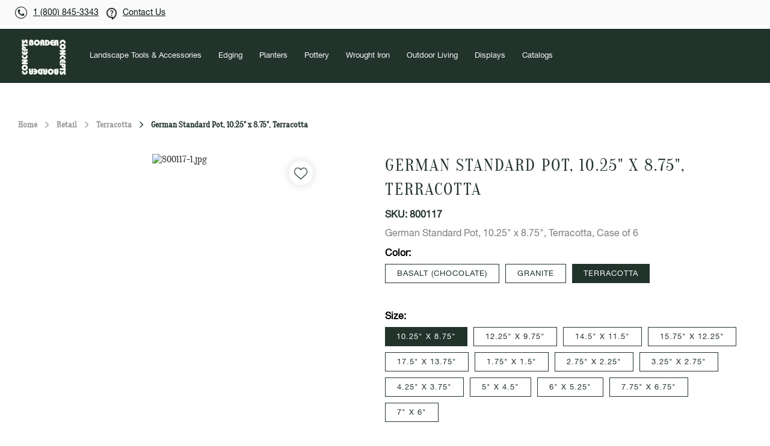

--- FILE ---
content_type: text/html; charset=utf-8
request_url: https://www.borderconcepts.com/products/german-standard-pot-10-25-x-8-75-terracotta-800117
body_size: 8102
content:
<!DOCTYPE html><html lang="en" data-critters-container><head>
  <meta charset="utf-8">
  <title>Product - German Standard Pot, 10.25" x 8.75", Terracotta | German Standard Pot, 10.25" x 8.75", Terracotta, Case of 6 | Border Concepts Inc.</title>
  <base href="/">
  <meta name="viewport" content="width=device-width, initial-scale=1">
  <meta name="viewport" content="width=device-width, minimum-scale=1.0, maximum-scale=1.0, user-scalable=no">
  <meta name="p:domain_verify" content="6c18fd76d1bfaf0b617728298aafd3d2">
  <link rel="icon" type="image/x-icon" href="https://d2ca0t2ybky3tm.cloudfront.net/images/cms/favicon.ico">
  
  <style>@font-face{font-family:'Roboto';font-style:normal;font-weight:300;font-stretch:100%;font-display:swap;src:url(https://fonts.gstatic.com/s/roboto/v49/KFO7CnqEu92Fr1ME7kSn66aGLdTylUAMa3GUBGEe.woff2) format('woff2');unicode-range:U+0460-052F, U+1C80-1C8A, U+20B4, U+2DE0-2DFF, U+A640-A69F, U+FE2E-FE2F;}@font-face{font-family:'Roboto';font-style:normal;font-weight:300;font-stretch:100%;font-display:swap;src:url(https://fonts.gstatic.com/s/roboto/v49/KFO7CnqEu92Fr1ME7kSn66aGLdTylUAMa3iUBGEe.woff2) format('woff2');unicode-range:U+0301, U+0400-045F, U+0490-0491, U+04B0-04B1, U+2116;}@font-face{font-family:'Roboto';font-style:normal;font-weight:300;font-stretch:100%;font-display:swap;src:url(https://fonts.gstatic.com/s/roboto/v49/KFO7CnqEu92Fr1ME7kSn66aGLdTylUAMa3CUBGEe.woff2) format('woff2');unicode-range:U+1F00-1FFF;}@font-face{font-family:'Roboto';font-style:normal;font-weight:300;font-stretch:100%;font-display:swap;src:url(https://fonts.gstatic.com/s/roboto/v49/KFO7CnqEu92Fr1ME7kSn66aGLdTylUAMa3-UBGEe.woff2) format('woff2');unicode-range:U+0370-0377, U+037A-037F, U+0384-038A, U+038C, U+038E-03A1, U+03A3-03FF;}@font-face{font-family:'Roboto';font-style:normal;font-weight:300;font-stretch:100%;font-display:swap;src:url(https://fonts.gstatic.com/s/roboto/v49/KFO7CnqEu92Fr1ME7kSn66aGLdTylUAMawCUBGEe.woff2) format('woff2');unicode-range:U+0302-0303, U+0305, U+0307-0308, U+0310, U+0312, U+0315, U+031A, U+0326-0327, U+032C, U+032F-0330, U+0332-0333, U+0338, U+033A, U+0346, U+034D, U+0391-03A1, U+03A3-03A9, U+03B1-03C9, U+03D1, U+03D5-03D6, U+03F0-03F1, U+03F4-03F5, U+2016-2017, U+2034-2038, U+203C, U+2040, U+2043, U+2047, U+2050, U+2057, U+205F, U+2070-2071, U+2074-208E, U+2090-209C, U+20D0-20DC, U+20E1, U+20E5-20EF, U+2100-2112, U+2114-2115, U+2117-2121, U+2123-214F, U+2190, U+2192, U+2194-21AE, U+21B0-21E5, U+21F1-21F2, U+21F4-2211, U+2213-2214, U+2216-22FF, U+2308-230B, U+2310, U+2319, U+231C-2321, U+2336-237A, U+237C, U+2395, U+239B-23B7, U+23D0, U+23DC-23E1, U+2474-2475, U+25AF, U+25B3, U+25B7, U+25BD, U+25C1, U+25CA, U+25CC, U+25FB, U+266D-266F, U+27C0-27FF, U+2900-2AFF, U+2B0E-2B11, U+2B30-2B4C, U+2BFE, U+3030, U+FF5B, U+FF5D, U+1D400-1D7FF, U+1EE00-1EEFF;}@font-face{font-family:'Roboto';font-style:normal;font-weight:300;font-stretch:100%;font-display:swap;src:url(https://fonts.gstatic.com/s/roboto/v49/KFO7CnqEu92Fr1ME7kSn66aGLdTylUAMaxKUBGEe.woff2) format('woff2');unicode-range:U+0001-000C, U+000E-001F, U+007F-009F, U+20DD-20E0, U+20E2-20E4, U+2150-218F, U+2190, U+2192, U+2194-2199, U+21AF, U+21E6-21F0, U+21F3, U+2218-2219, U+2299, U+22C4-22C6, U+2300-243F, U+2440-244A, U+2460-24FF, U+25A0-27BF, U+2800-28FF, U+2921-2922, U+2981, U+29BF, U+29EB, U+2B00-2BFF, U+4DC0-4DFF, U+FFF9-FFFB, U+10140-1018E, U+10190-1019C, U+101A0, U+101D0-101FD, U+102E0-102FB, U+10E60-10E7E, U+1D2C0-1D2D3, U+1D2E0-1D37F, U+1F000-1F0FF, U+1F100-1F1AD, U+1F1E6-1F1FF, U+1F30D-1F30F, U+1F315, U+1F31C, U+1F31E, U+1F320-1F32C, U+1F336, U+1F378, U+1F37D, U+1F382, U+1F393-1F39F, U+1F3A7-1F3A8, U+1F3AC-1F3AF, U+1F3C2, U+1F3C4-1F3C6, U+1F3CA-1F3CE, U+1F3D4-1F3E0, U+1F3ED, U+1F3F1-1F3F3, U+1F3F5-1F3F7, U+1F408, U+1F415, U+1F41F, U+1F426, U+1F43F, U+1F441-1F442, U+1F444, U+1F446-1F449, U+1F44C-1F44E, U+1F453, U+1F46A, U+1F47D, U+1F4A3, U+1F4B0, U+1F4B3, U+1F4B9, U+1F4BB, U+1F4BF, U+1F4C8-1F4CB, U+1F4D6, U+1F4DA, U+1F4DF, U+1F4E3-1F4E6, U+1F4EA-1F4ED, U+1F4F7, U+1F4F9-1F4FB, U+1F4FD-1F4FE, U+1F503, U+1F507-1F50B, U+1F50D, U+1F512-1F513, U+1F53E-1F54A, U+1F54F-1F5FA, U+1F610, U+1F650-1F67F, U+1F687, U+1F68D, U+1F691, U+1F694, U+1F698, U+1F6AD, U+1F6B2, U+1F6B9-1F6BA, U+1F6BC, U+1F6C6-1F6CF, U+1F6D3-1F6D7, U+1F6E0-1F6EA, U+1F6F0-1F6F3, U+1F6F7-1F6FC, U+1F700-1F7FF, U+1F800-1F80B, U+1F810-1F847, U+1F850-1F859, U+1F860-1F887, U+1F890-1F8AD, U+1F8B0-1F8BB, U+1F8C0-1F8C1, U+1F900-1F90B, U+1F93B, U+1F946, U+1F984, U+1F996, U+1F9E9, U+1FA00-1FA6F, U+1FA70-1FA7C, U+1FA80-1FA89, U+1FA8F-1FAC6, U+1FACE-1FADC, U+1FADF-1FAE9, U+1FAF0-1FAF8, U+1FB00-1FBFF;}@font-face{font-family:'Roboto';font-style:normal;font-weight:300;font-stretch:100%;font-display:swap;src:url(https://fonts.gstatic.com/s/roboto/v49/KFO7CnqEu92Fr1ME7kSn66aGLdTylUAMa3OUBGEe.woff2) format('woff2');unicode-range:U+0102-0103, U+0110-0111, U+0128-0129, U+0168-0169, U+01A0-01A1, U+01AF-01B0, U+0300-0301, U+0303-0304, U+0308-0309, U+0323, U+0329, U+1EA0-1EF9, U+20AB;}@font-face{font-family:'Roboto';font-style:normal;font-weight:300;font-stretch:100%;font-display:swap;src:url(https://fonts.gstatic.com/s/roboto/v49/KFO7CnqEu92Fr1ME7kSn66aGLdTylUAMa3KUBGEe.woff2) format('woff2');unicode-range:U+0100-02BA, U+02BD-02C5, U+02C7-02CC, U+02CE-02D7, U+02DD-02FF, U+0304, U+0308, U+0329, U+1D00-1DBF, U+1E00-1E9F, U+1EF2-1EFF, U+2020, U+20A0-20AB, U+20AD-20C0, U+2113, U+2C60-2C7F, U+A720-A7FF;}@font-face{font-family:'Roboto';font-style:normal;font-weight:300;font-stretch:100%;font-display:swap;src:url(https://fonts.gstatic.com/s/roboto/v49/KFO7CnqEu92Fr1ME7kSn66aGLdTylUAMa3yUBA.woff2) format('woff2');unicode-range:U+0000-00FF, U+0131, U+0152-0153, U+02BB-02BC, U+02C6, U+02DA, U+02DC, U+0304, U+0308, U+0329, U+2000-206F, U+20AC, U+2122, U+2191, U+2193, U+2212, U+2215, U+FEFF, U+FFFD;}@font-face{font-family:'Roboto';font-style:normal;font-weight:400;font-stretch:100%;font-display:swap;src:url(https://fonts.gstatic.com/s/roboto/v49/KFO7CnqEu92Fr1ME7kSn66aGLdTylUAMa3GUBGEe.woff2) format('woff2');unicode-range:U+0460-052F, U+1C80-1C8A, U+20B4, U+2DE0-2DFF, U+A640-A69F, U+FE2E-FE2F;}@font-face{font-family:'Roboto';font-style:normal;font-weight:400;font-stretch:100%;font-display:swap;src:url(https://fonts.gstatic.com/s/roboto/v49/KFO7CnqEu92Fr1ME7kSn66aGLdTylUAMa3iUBGEe.woff2) format('woff2');unicode-range:U+0301, U+0400-045F, U+0490-0491, U+04B0-04B1, U+2116;}@font-face{font-family:'Roboto';font-style:normal;font-weight:400;font-stretch:100%;font-display:swap;src:url(https://fonts.gstatic.com/s/roboto/v49/KFO7CnqEu92Fr1ME7kSn66aGLdTylUAMa3CUBGEe.woff2) format('woff2');unicode-range:U+1F00-1FFF;}@font-face{font-family:'Roboto';font-style:normal;font-weight:400;font-stretch:100%;font-display:swap;src:url(https://fonts.gstatic.com/s/roboto/v49/KFO7CnqEu92Fr1ME7kSn66aGLdTylUAMa3-UBGEe.woff2) format('woff2');unicode-range:U+0370-0377, U+037A-037F, U+0384-038A, U+038C, U+038E-03A1, U+03A3-03FF;}@font-face{font-family:'Roboto';font-style:normal;font-weight:400;font-stretch:100%;font-display:swap;src:url(https://fonts.gstatic.com/s/roboto/v49/KFO7CnqEu92Fr1ME7kSn66aGLdTylUAMawCUBGEe.woff2) format('woff2');unicode-range:U+0302-0303, U+0305, U+0307-0308, U+0310, U+0312, U+0315, U+031A, U+0326-0327, U+032C, U+032F-0330, U+0332-0333, U+0338, U+033A, U+0346, U+034D, U+0391-03A1, U+03A3-03A9, U+03B1-03C9, U+03D1, U+03D5-03D6, U+03F0-03F1, U+03F4-03F5, U+2016-2017, U+2034-2038, U+203C, U+2040, U+2043, U+2047, U+2050, U+2057, U+205F, U+2070-2071, U+2074-208E, U+2090-209C, U+20D0-20DC, U+20E1, U+20E5-20EF, U+2100-2112, U+2114-2115, U+2117-2121, U+2123-214F, U+2190, U+2192, U+2194-21AE, U+21B0-21E5, U+21F1-21F2, U+21F4-2211, U+2213-2214, U+2216-22FF, U+2308-230B, U+2310, U+2319, U+231C-2321, U+2336-237A, U+237C, U+2395, U+239B-23B7, U+23D0, U+23DC-23E1, U+2474-2475, U+25AF, U+25B3, U+25B7, U+25BD, U+25C1, U+25CA, U+25CC, U+25FB, U+266D-266F, U+27C0-27FF, U+2900-2AFF, U+2B0E-2B11, U+2B30-2B4C, U+2BFE, U+3030, U+FF5B, U+FF5D, U+1D400-1D7FF, U+1EE00-1EEFF;}@font-face{font-family:'Roboto';font-style:normal;font-weight:400;font-stretch:100%;font-display:swap;src:url(https://fonts.gstatic.com/s/roboto/v49/KFO7CnqEu92Fr1ME7kSn66aGLdTylUAMaxKUBGEe.woff2) format('woff2');unicode-range:U+0001-000C, U+000E-001F, U+007F-009F, U+20DD-20E0, U+20E2-20E4, U+2150-218F, U+2190, U+2192, U+2194-2199, U+21AF, U+21E6-21F0, U+21F3, U+2218-2219, U+2299, U+22C4-22C6, U+2300-243F, U+2440-244A, U+2460-24FF, U+25A0-27BF, U+2800-28FF, U+2921-2922, U+2981, U+29BF, U+29EB, U+2B00-2BFF, U+4DC0-4DFF, U+FFF9-FFFB, U+10140-1018E, U+10190-1019C, U+101A0, U+101D0-101FD, U+102E0-102FB, U+10E60-10E7E, U+1D2C0-1D2D3, U+1D2E0-1D37F, U+1F000-1F0FF, U+1F100-1F1AD, U+1F1E6-1F1FF, U+1F30D-1F30F, U+1F315, U+1F31C, U+1F31E, U+1F320-1F32C, U+1F336, U+1F378, U+1F37D, U+1F382, U+1F393-1F39F, U+1F3A7-1F3A8, U+1F3AC-1F3AF, U+1F3C2, U+1F3C4-1F3C6, U+1F3CA-1F3CE, U+1F3D4-1F3E0, U+1F3ED, U+1F3F1-1F3F3, U+1F3F5-1F3F7, U+1F408, U+1F415, U+1F41F, U+1F426, U+1F43F, U+1F441-1F442, U+1F444, U+1F446-1F449, U+1F44C-1F44E, U+1F453, U+1F46A, U+1F47D, U+1F4A3, U+1F4B0, U+1F4B3, U+1F4B9, U+1F4BB, U+1F4BF, U+1F4C8-1F4CB, U+1F4D6, U+1F4DA, U+1F4DF, U+1F4E3-1F4E6, U+1F4EA-1F4ED, U+1F4F7, U+1F4F9-1F4FB, U+1F4FD-1F4FE, U+1F503, U+1F507-1F50B, U+1F50D, U+1F512-1F513, U+1F53E-1F54A, U+1F54F-1F5FA, U+1F610, U+1F650-1F67F, U+1F687, U+1F68D, U+1F691, U+1F694, U+1F698, U+1F6AD, U+1F6B2, U+1F6B9-1F6BA, U+1F6BC, U+1F6C6-1F6CF, U+1F6D3-1F6D7, U+1F6E0-1F6EA, U+1F6F0-1F6F3, U+1F6F7-1F6FC, U+1F700-1F7FF, U+1F800-1F80B, U+1F810-1F847, U+1F850-1F859, U+1F860-1F887, U+1F890-1F8AD, U+1F8B0-1F8BB, U+1F8C0-1F8C1, U+1F900-1F90B, U+1F93B, U+1F946, U+1F984, U+1F996, U+1F9E9, U+1FA00-1FA6F, U+1FA70-1FA7C, U+1FA80-1FA89, U+1FA8F-1FAC6, U+1FACE-1FADC, U+1FADF-1FAE9, U+1FAF0-1FAF8, U+1FB00-1FBFF;}@font-face{font-family:'Roboto';font-style:normal;font-weight:400;font-stretch:100%;font-display:swap;src:url(https://fonts.gstatic.com/s/roboto/v49/KFO7CnqEu92Fr1ME7kSn66aGLdTylUAMa3OUBGEe.woff2) format('woff2');unicode-range:U+0102-0103, U+0110-0111, U+0128-0129, U+0168-0169, U+01A0-01A1, U+01AF-01B0, U+0300-0301, U+0303-0304, U+0308-0309, U+0323, U+0329, U+1EA0-1EF9, U+20AB;}@font-face{font-family:'Roboto';font-style:normal;font-weight:400;font-stretch:100%;font-display:swap;src:url(https://fonts.gstatic.com/s/roboto/v49/KFO7CnqEu92Fr1ME7kSn66aGLdTylUAMa3KUBGEe.woff2) format('woff2');unicode-range:U+0100-02BA, U+02BD-02C5, U+02C7-02CC, U+02CE-02D7, U+02DD-02FF, U+0304, U+0308, U+0329, U+1D00-1DBF, U+1E00-1E9F, U+1EF2-1EFF, U+2020, U+20A0-20AB, U+20AD-20C0, U+2113, U+2C60-2C7F, U+A720-A7FF;}@font-face{font-family:'Roboto';font-style:normal;font-weight:400;font-stretch:100%;font-display:swap;src:url(https://fonts.gstatic.com/s/roboto/v49/KFO7CnqEu92Fr1ME7kSn66aGLdTylUAMa3yUBA.woff2) format('woff2');unicode-range:U+0000-00FF, U+0131, U+0152-0153, U+02BB-02BC, U+02C6, U+02DA, U+02DC, U+0304, U+0308, U+0329, U+2000-206F, U+20AC, U+2122, U+2191, U+2193, U+2212, U+2215, U+FEFF, U+FFFD;}@font-face{font-family:'Roboto';font-style:normal;font-weight:500;font-stretch:100%;font-display:swap;src:url(https://fonts.gstatic.com/s/roboto/v49/KFO7CnqEu92Fr1ME7kSn66aGLdTylUAMa3GUBGEe.woff2) format('woff2');unicode-range:U+0460-052F, U+1C80-1C8A, U+20B4, U+2DE0-2DFF, U+A640-A69F, U+FE2E-FE2F;}@font-face{font-family:'Roboto';font-style:normal;font-weight:500;font-stretch:100%;font-display:swap;src:url(https://fonts.gstatic.com/s/roboto/v49/KFO7CnqEu92Fr1ME7kSn66aGLdTylUAMa3iUBGEe.woff2) format('woff2');unicode-range:U+0301, U+0400-045F, U+0490-0491, U+04B0-04B1, U+2116;}@font-face{font-family:'Roboto';font-style:normal;font-weight:500;font-stretch:100%;font-display:swap;src:url(https://fonts.gstatic.com/s/roboto/v49/KFO7CnqEu92Fr1ME7kSn66aGLdTylUAMa3CUBGEe.woff2) format('woff2');unicode-range:U+1F00-1FFF;}@font-face{font-family:'Roboto';font-style:normal;font-weight:500;font-stretch:100%;font-display:swap;src:url(https://fonts.gstatic.com/s/roboto/v49/KFO7CnqEu92Fr1ME7kSn66aGLdTylUAMa3-UBGEe.woff2) format('woff2');unicode-range:U+0370-0377, U+037A-037F, U+0384-038A, U+038C, U+038E-03A1, U+03A3-03FF;}@font-face{font-family:'Roboto';font-style:normal;font-weight:500;font-stretch:100%;font-display:swap;src:url(https://fonts.gstatic.com/s/roboto/v49/KFO7CnqEu92Fr1ME7kSn66aGLdTylUAMawCUBGEe.woff2) format('woff2');unicode-range:U+0302-0303, U+0305, U+0307-0308, U+0310, U+0312, U+0315, U+031A, U+0326-0327, U+032C, U+032F-0330, U+0332-0333, U+0338, U+033A, U+0346, U+034D, U+0391-03A1, U+03A3-03A9, U+03B1-03C9, U+03D1, U+03D5-03D6, U+03F0-03F1, U+03F4-03F5, U+2016-2017, U+2034-2038, U+203C, U+2040, U+2043, U+2047, U+2050, U+2057, U+205F, U+2070-2071, U+2074-208E, U+2090-209C, U+20D0-20DC, U+20E1, U+20E5-20EF, U+2100-2112, U+2114-2115, U+2117-2121, U+2123-214F, U+2190, U+2192, U+2194-21AE, U+21B0-21E5, U+21F1-21F2, U+21F4-2211, U+2213-2214, U+2216-22FF, U+2308-230B, U+2310, U+2319, U+231C-2321, U+2336-237A, U+237C, U+2395, U+239B-23B7, U+23D0, U+23DC-23E1, U+2474-2475, U+25AF, U+25B3, U+25B7, U+25BD, U+25C1, U+25CA, U+25CC, U+25FB, U+266D-266F, U+27C0-27FF, U+2900-2AFF, U+2B0E-2B11, U+2B30-2B4C, U+2BFE, U+3030, U+FF5B, U+FF5D, U+1D400-1D7FF, U+1EE00-1EEFF;}@font-face{font-family:'Roboto';font-style:normal;font-weight:500;font-stretch:100%;font-display:swap;src:url(https://fonts.gstatic.com/s/roboto/v49/KFO7CnqEu92Fr1ME7kSn66aGLdTylUAMaxKUBGEe.woff2) format('woff2');unicode-range:U+0001-000C, U+000E-001F, U+007F-009F, U+20DD-20E0, U+20E2-20E4, U+2150-218F, U+2190, U+2192, U+2194-2199, U+21AF, U+21E6-21F0, U+21F3, U+2218-2219, U+2299, U+22C4-22C6, U+2300-243F, U+2440-244A, U+2460-24FF, U+25A0-27BF, U+2800-28FF, U+2921-2922, U+2981, U+29BF, U+29EB, U+2B00-2BFF, U+4DC0-4DFF, U+FFF9-FFFB, U+10140-1018E, U+10190-1019C, U+101A0, U+101D0-101FD, U+102E0-102FB, U+10E60-10E7E, U+1D2C0-1D2D3, U+1D2E0-1D37F, U+1F000-1F0FF, U+1F100-1F1AD, U+1F1E6-1F1FF, U+1F30D-1F30F, U+1F315, U+1F31C, U+1F31E, U+1F320-1F32C, U+1F336, U+1F378, U+1F37D, U+1F382, U+1F393-1F39F, U+1F3A7-1F3A8, U+1F3AC-1F3AF, U+1F3C2, U+1F3C4-1F3C6, U+1F3CA-1F3CE, U+1F3D4-1F3E0, U+1F3ED, U+1F3F1-1F3F3, U+1F3F5-1F3F7, U+1F408, U+1F415, U+1F41F, U+1F426, U+1F43F, U+1F441-1F442, U+1F444, U+1F446-1F449, U+1F44C-1F44E, U+1F453, U+1F46A, U+1F47D, U+1F4A3, U+1F4B0, U+1F4B3, U+1F4B9, U+1F4BB, U+1F4BF, U+1F4C8-1F4CB, U+1F4D6, U+1F4DA, U+1F4DF, U+1F4E3-1F4E6, U+1F4EA-1F4ED, U+1F4F7, U+1F4F9-1F4FB, U+1F4FD-1F4FE, U+1F503, U+1F507-1F50B, U+1F50D, U+1F512-1F513, U+1F53E-1F54A, U+1F54F-1F5FA, U+1F610, U+1F650-1F67F, U+1F687, U+1F68D, U+1F691, U+1F694, U+1F698, U+1F6AD, U+1F6B2, U+1F6B9-1F6BA, U+1F6BC, U+1F6C6-1F6CF, U+1F6D3-1F6D7, U+1F6E0-1F6EA, U+1F6F0-1F6F3, U+1F6F7-1F6FC, U+1F700-1F7FF, U+1F800-1F80B, U+1F810-1F847, U+1F850-1F859, U+1F860-1F887, U+1F890-1F8AD, U+1F8B0-1F8BB, U+1F8C0-1F8C1, U+1F900-1F90B, U+1F93B, U+1F946, U+1F984, U+1F996, U+1F9E9, U+1FA00-1FA6F, U+1FA70-1FA7C, U+1FA80-1FA89, U+1FA8F-1FAC6, U+1FACE-1FADC, U+1FADF-1FAE9, U+1FAF0-1FAF8, U+1FB00-1FBFF;}@font-face{font-family:'Roboto';font-style:normal;font-weight:500;font-stretch:100%;font-display:swap;src:url(https://fonts.gstatic.com/s/roboto/v49/KFO7CnqEu92Fr1ME7kSn66aGLdTylUAMa3OUBGEe.woff2) format('woff2');unicode-range:U+0102-0103, U+0110-0111, U+0128-0129, U+0168-0169, U+01A0-01A1, U+01AF-01B0, U+0300-0301, U+0303-0304, U+0308-0309, U+0323, U+0329, U+1EA0-1EF9, U+20AB;}@font-face{font-family:'Roboto';font-style:normal;font-weight:500;font-stretch:100%;font-display:swap;src:url(https://fonts.gstatic.com/s/roboto/v49/KFO7CnqEu92Fr1ME7kSn66aGLdTylUAMa3KUBGEe.woff2) format('woff2');unicode-range:U+0100-02BA, U+02BD-02C5, U+02C7-02CC, U+02CE-02D7, U+02DD-02FF, U+0304, U+0308, U+0329, U+1D00-1DBF, U+1E00-1E9F, U+1EF2-1EFF, U+2020, U+20A0-20AB, U+20AD-20C0, U+2113, U+2C60-2C7F, U+A720-A7FF;}@font-face{font-family:'Roboto';font-style:normal;font-weight:500;font-stretch:100%;font-display:swap;src:url(https://fonts.gstatic.com/s/roboto/v49/KFO7CnqEu92Fr1ME7kSn66aGLdTylUAMa3yUBA.woff2) format('woff2');unicode-range:U+0000-00FF, U+0131, U+0152-0153, U+02BB-02BC, U+02C6, U+02DA, U+02DC, U+0304, U+0308, U+0329, U+2000-206F, U+20AC, U+2122, U+2191, U+2193, U+2212, U+2215, U+FEFF, U+FFFD;}</style>
  <style>@font-face{font-family:'Material Icons';font-style:normal;font-weight:400;src:url(https://fonts.gstatic.com/s/materialicons/v145/flUhRq6tzZclQEJ-Vdg-IuiaDsNc.woff2) format('woff2');}.material-icons{font-family:'Material Icons';font-weight:normal;font-style:normal;font-size:24px;line-height:1;letter-spacing:normal;text-transform:none;display:inline-block;white-space:nowrap;word-wrap:normal;direction:ltr;-webkit-font-feature-settings:'liga';-webkit-font-smoothing:antialiased;}</style>
  <script async src="https://www.googletagmanager.com/gtag/js?id=GTM-5SQ7KR8J"></script>
  <meta name="robots" content="index, follow">
  <link rel="stylesheet" href="https://cdnjs.cloudflare.com/ajax/libs/font-awesome/6.4.0/css/all.min.css">
  <style>@font-face{font-family:'Material Symbols Outlined';font-style:normal;font-weight:400;src:url(https://fonts.gstatic.com/s/materialsymbolsoutlined/v291/kJF1BvYX7BgnkSrUwT8OhrdQw4oELdPIeeII9v6oDMzByHX9rA6RzaxHMPdY43zj-jCxv3fzvRNU22ZXGJpEpjC_1v-p_4MrImHCIJIZrDCvHOej.woff2) format('woff2');}.material-symbols-outlined{font-family:'Material Symbols Outlined';font-weight:normal;font-style:normal;font-size:24px;line-height:1;letter-spacing:normal;text-transform:none;display:inline-block;white-space:nowrap;word-wrap:normal;direction:ltr;-webkit-font-feature-settings:'liga';-webkit-font-smoothing:antialiased;}</style>

  <!-- <link rel="canonical" href="https://www.borderconcepts.com/" /> -->
  <!-- <script async src="https://www.googletagmanager.com/gtag/js?id=GTM-5SQ7KR8J"></script> -->

  <!-- <script src="//code.tidio.co/dupsbwdllsdj24hqxhnffojla6ak9caa.js" async></script> -->

  <script>
    window.dataLayer = window.dataLayer || [];
    function gtag() { dataLayer.push(arguments); }
    gtag('js', new Date());
  </script>
  <!-- Google Tag Manager -->

  <script>(function (w, d, s, l, i) {
      w[l] = w[l] || []; w[l].push({
        'gtm.start':
          new Date().getTime(), event: 'gtm.js'
      }); var f = d.getElementsByTagName(s)[0],
        j = d.createElement(s), dl = l != 'dataLayer' ? '&l=' + l : ''; j.async = true; j.src =
          'https://www.googletagmanager.com/gtm.js?id=' + i + dl; f.parentNode.insertBefore(j, f);
    })(window, document, 'script', 'dataLayer', 'GTM-5SQ7KR8J');</script>

  <!-- End Google Tag Manager -->
<style>@import"https://fonts.googleapis.com/css2?family=Inter:wght@200;300;400;500;600;700;800&family=Lobster&family=Roboto:wght@100;300;400;500;700&family=Rubik:wght@300;400;500&display=swap";body{margin:0;font-family:Roboto,Helvetica Neue,sans-serif;color:#2e2e2e}body{padding:0;margin:0}@font-face{font-family:oranienbaumregular;src:url(oranienbaum-regular-webfont.b4edd3731f8f8624.woff) format("woff");font-weight:400;font-style:normal}html,body{height:100%}body{margin:0;font-family:oranienbaumregular}</style><link rel="stylesheet" href="https://d38diwxydf5fj0.cloudfront.net/uat-js/styles.df9d888dfbf6c8f3.css"><style ng-app-id="ng">.icon-container[_ngcontent-ng-c1597375924]{position:relative;display:inline-block}.badge[_ngcontent-ng-c1597375924]{position:absolute;top:-12px;right:-18px;background-color:green;color:#fff;padding:5px 8px;border-radius:50%;font-size:12px;width:13px;display:flex;height:18px;align-items:center;justify-content:center}.header_logo[_ngcontent-ng-c1597375924]{cursor:pointer;height:56px}.menu-inner-content[_ngcontent-ng-c1597375924]{justify-content:center!important}input[_ngcontent-ng-c1597375924]::-webkit-outer-spin-button, input[_ngcontent-ng-c1597375924]::-webkit-inner-spin-button{-webkit-appearance:none;margin:0}input[type=number][_ngcontent-ng-c1597375924]{-moz-appearance:textfield;text-align:center;border:none}@media screen and (max-width: 600px){.badge[_ngcontent-ng-c1597375924]{position:absolute;top:-12px;right:-14px;background-color:green;color:#fff;padding:2px 6px;border-radius:50%;font-size:11px;width:11px;display:flex;height:19px}}@media screen and (max-width: 575px){.mini-heder-left[_ngcontent-ng-c1597375924]   .desktop-contact-link[_ngcontent-ng-c1597375924], .mini-heder-left[_ngcontent-ng-c1597375924]   .desktop-contact-icon[_ngcontent-ng-c1597375924]{display:none}.mobile-contact-us[_ngcontent-ng-c1597375924]{display:block!important}}@media screen and (min-width: 576px){.mobile-contact-us[_ngcontent-ng-c1597375924]{display:none!important}}</style><style ng-app-id="ng">.delivered[_ngcontent-ng-c1013115883]{padding:4px 18px;margin:0;font-size:16px;text-align:center;font-family:helvetica_neueregular,sans-serif;display:inline-flex;background-color:#ddf0dc;align-items:center;font-weight:500;color:#42af43}.delivered[_ngcontent-ng-c1013115883]   span[_ngcontent-ng-c1013115883]{padding:0;margin:0 8px 0 0;width:6px;height:6px;border-radius:50%;background-color:#42af43}.confirmed[_ngcontent-ng-c1013115883]{padding:4px 18px;margin:0;font-size:16px;text-align:center;font-family:helvetica_neueregular,sans-serif;display:inline-flex;background-color:#d1edfd;align-items:center;font-weight:500;color:#14b6ff}.confirmed[_ngcontent-ng-c1013115883]   span[_ngcontent-ng-c1013115883]{padding:0;margin:0 8px 0 0;width:6px;height:6px;border-radius:50%;background-color:#14b6ff}.in-progress[_ngcontent-ng-c1013115883]{padding:4px 18px;margin:0;font-size:16px;background-color:#fff2d5;text-align:center;font-family:helvetica_neueregular,sans-serif;display:inline-flex;align-items:center;font-weight:500;color:#ffb407}.in-progress[_ngcontent-ng-c1013115883]   span[_ngcontent-ng-c1013115883]{padding:0;margin:0 8px 0 0;width:6px;height:6px;border-radius:50%;background-color:#ffb407}p[_ngcontent-ng-c1013115883]{text-align:center;width:100%;margin-bottom:0}.footer-wrap[_ngcontent-ng-c1013115883]   .inner-wrap[_ngcontent-ng-c1013115883]   ul.footerlist[_ngcontent-ng-c1013115883]   li[_ngcontent-ng-c1013115883]:first-child{padding-bottom:30px}.footer-wrap[_ngcontent-ng-c1013115883]   .inner-wrap[_ngcontent-ng-c1013115883]   ul.footerlist[_ngcontent-ng-c1013115883]   li[_ngcontent-ng-c1013115883]{padding:0 0 25px}</style><link rel="canonical" href="https://www.borderconcepts.com/products/german-standard-pot-10-25-x-8-75-terracotta-800117"><style ng-app-id="ng">.product-details-wrap[_ngcontent-ng-c2928820075]   .product-right-details-sec[_ngcontent-ng-c2928820075]   h3[_ngcontent-ng-c2928820075]{margin:10px 0}input[_ngcontent-ng-c2928820075]::-webkit-outer-spin-button, input[_ngcontent-ng-c2928820075]::-webkit-inner-spin-button{-webkit-appearance:none;margin:0}input[type=number][_ngcontent-ng-c2928820075]{-moz-appearance:textfield;text-align:center;border:none}.product-details-wrap[_ngcontent-ng-c2928820075]   .product-right-details-sec[_ngcontent-ng-c2928820075]   .cart-btn-sec[_ngcontent-ng-c2928820075]   .count-wrap[_ngcontent-ng-c2928820075]{margin:0 15px 0 0;width:165px;height:40px}.count-wrap[_ngcontent-ng-c2928820075]   .count-box[_ngcontent-ng-c2928820075]{width:90px}  .similar-product-row.listing-product-row{display:block!important}  .similar-product-row.listing-product-row .owl-theme{position:relative}  .similar-product-row.listing-product-row .owl-theme .owl-nav{position:absolute;z-index:99;top:33%;width:100%;display:flex;justify-content:space-between}  .product-details-wrap .product-main-image{position:relative}  .product-details-wrap .product-main-image .owl-theme{position:relative}  .product-details-wrap .product-main-image .owl-theme .owl-nav{position:absolute;top:44%;display:flex;width:100%;justify-content:space-between}.sign-in[_ngcontent-ng-c2928820075]{margin:10px 0}.product-details-wrap[_ngcontent-ng-c2928820075]   .product-right-details-sec[_ngcontent-ng-c2928820075]   p[_ngcontent-ng-c2928820075]{margin:8px 0 0}.wishlist-btn[_ngcontent-ng-c2928820075]{border:0!important;padding:0!important}.wishlist-btn[_ngcontent-ng-c2928820075]   i[_ngcontent-ng-c2928820075]{font-size:30px!important}.product-main-image[_ngcontent-ng-c2928820075]     .owl-theme .owl-nav{margin-top:10px!important;text-align:center!important;-webkit-tap-highlight-color:transparent;position:absolute!important;top:calc(45% - 20px)!important;width:100%!important;display:flex!important;justify-content:space-between!important}.product-main-image[_ngcontent-ng-c2928820075]     .owl-theme .owl-nav .owl-next, .product-main-image[_ngcontent-ng-c2928820075]     .owl-theme .owl-nav .owl-prev{width:40px;height:45px;border-radius:50%;background:#86858566;position:relative}.product-main-image[_ngcontent-ng-c2928820075]     .owl-theme .owl-nav .owl-next:before{position:absolute;display:flex;align-items:center;justify-content:center;content:"\e908";color:#fff;font-size:22px;font-family:icomoon!important;left:16px;top:15px}.product-main-image[_ngcontent-ng-c2928820075]     .owl-theme .owl-nav .owl-prev:before{position:absolute;display:flex;align-items:center;justify-content:center;content:"\e907";color:#fff;font-size:22px;font-family:icomoon!important;left:16px;top:15px}.product-main-image[_ngcontent-ng-c2928820075]     .owl-theme .owl-nav .owl-next:hover, .product-main-image[_ngcontent-ng-c2928820075]     .owl-theme .owl-nav .owl-prev:hover{background:#86858533}.product-main-image[_ngcontent-ng-c2928820075]     .owl-theme .owl-nav [class*=owl-]{font-size:0px!important}.product-main-image[_ngcontent-ng-c2928820075]   .owl_main[_ngcontent-ng-c2928820075]{width:100%}.product-main-image[_ngcontent-ng-c2928820075]     .owl-theme .owl-nav{margin-top:10px!important;text-align:center!important;-webkit-tap-highlight-color:transparent;position:absolute!important;top:calc(42% - 20px)!important;width:100%!important;display:flex!important;justify-content:space-between!important}.similar-product-row.listing-product-row[_ngcontent-ng-c2928820075]     .owl-theme .owl-nav{margin-top:10px!important;text-align:center!important;-webkit-tap-highlight-color:transparent;position:absolute!important;top:calc(45% - 20px)!important;width:100%!important;display:flex!important;justify-content:space-between!important}.similar-product-row.listing-product-row[_ngcontent-ng-c2928820075]     .owl-theme .owl-nav .owl-next, .similar-product-row.listing-product-row[_ngcontent-ng-c2928820075]     .owl-theme .owl-nav .owl-prev{width:40px;height:45px;border-radius:50%;background:#86858566;position:relative}.similar-product-row.listing-product-row[_ngcontent-ng-c2928820075]     .owl-theme .owl-nav .owl-next:before{position:absolute;display:flex;align-items:center;justify-content:center;content:"\e908";color:#fff;font-size:22px;font-family:icomoon!important;left:16px;top:15px}.similar-product-row.listing-product-row[_ngcontent-ng-c2928820075]     .owl-theme .owl-nav .owl-prev:before{position:absolute;display:flex;align-items:center;justify-content:center;content:"\e907";color:#fff;font-size:22px;font-family:icomoon!important;left:16px;top:15px}.similar-product-row.listing-product-row[_ngcontent-ng-c2928820075]     .owl-theme .owl-nav .owl-next:hover, .similar-product-row.listing-product-row[_ngcontent-ng-c2928820075]     .owl-theme .owl-nav .owl-prev:hover{background:#86858533}.similar-product-row.listing-product-row[_ngcontent-ng-c2928820075]     .owl-theme .owl-nav [class*=owl-]{font-size:0px!important}.similar-product-row.listing-product-row[_ngcontent-ng-c2928820075]   .owl_main[_ngcontent-ng-c2928820075]{width:100%}.similar-product-row.listing-product-row[_ngcontent-ng-c2928820075]     .owl-theme .owl-nav{margin-top:10px!important;text-align:center!important;-webkit-tap-highlight-color:transparent;position:absolute!important;top:calc(42% - 20px)!important;width:100%!important;display:flex!important;justify-content:space-between!important}.gal-img-box[_ngcontent-ng-c2928820075]{height:700px}.product-image-thumbnail[_ngcontent-ng-c2928820075]{position:relative;display:flex;align-items:center;overflow-x:auto;padding-bottom:8px;gap:5px;scroll-behavior:smooth;-ms-overflow-style:none;scrollbar-width:none}.product-image-thumbnail[_ngcontent-ng-c2928820075]::-webkit-scrollbar{display:none}.product-image-thumbnail-item[_ngcontent-ng-c2928820075]{flex:0 0 auto;width:80px;height:80px;border:1px solid lightgray;margin:0 5px;overflow:hidden;display:flex;align-items:center;justify-content:center}.product-image-thumbnail-item[_ngcontent-ng-c2928820075]   img[_ngcontent-ng-c2928820075]{width:100%;height:100%;object-fit:cover;aspect-ratio:1/1}.thumbnail-wrapper[_ngcontent-ng-c2928820075]{position:relative;width:100%;display:flex;align-items:center;justify-content:center}.active-image[_ngcontent-ng-c2928820075]{border:1px solid gray}small[_ngcontent-ng-c2928820075]{font-size:20px;height:25px;margin-left:3px;display:inline-block}@media only screen and (max-width: 1900px){.details-new-price-row.cad-details[_ngcontent-ng-c2928820075]{margin:0!important}}@media only screen and (max-width: 970px){.details-new-price-row.cad-details[_ngcontent-ng-c2928820075]{margin:0 0 10px 20px!important}}@media only screen and (max-width: 700px){.details-new-price-row.cad-details[_ngcontent-ng-c2928820075]{margin:0 0 10px 25px!important}}h1[_ngcontent-ng-c2928820075]{font-size:40px!important;font-family:oranienbaumregular!important;color:#22332c;font-weight:500!important;line-height:50px!important;margin-bottom:20px!important;letter-spacing:2px;padding:0;margin:0;text-transform:uppercase!important}@media screen and (max-width: 1800px){h1[_ngcontent-ng-c2928820075]{font-size:30px!important;line-height:45px!important;margin-bottom:12px!important}}@media screen and (max-width: 1280px){h1[_ngcontent-ng-c2928820075]{font-size:28px!important;line-height:40px!important}}@media screen and (max-width: 768px){h1[_ngcontent-ng-c2928820075]{font-size:24px!important;line-height:35px!important;margin-bottom:10px!important;text-align:center}}@media screen and (max-width: 480px){h1[_ngcontent-ng-c2928820075]{font-size:20px!important;line-height:30px!important;margin-bottom:8px!important;text-align:center}}@media only screen and (max-width: 970px){.sign-in[_ngcontent-ng-c2928820075]{margin:10px 0}}.arrow-btn-left[_ngcontent-ng-c2928820075]{opacity:0;position:absolute;left:0;top:50%;transform:translateY(-50%);background-color:#1f2c26;color:#fff;border:none;padding:10px;border-radius:50%;width:36px;height:36px;display:flex;align-items:center;justify-content:center;cursor:pointer}.arrow-btn-right[_ngcontent-ng-c2928820075]{opacity:0;position:absolute;right:0;top:50%;transform:translateY(-50%);background-color:#1f2c26;color:#fff;border:none;padding:10px;border-radius:50%;width:36px;height:36px;display:flex;align-items:center;justify-content:center;cursor:pointer}.image-box[_ngcontent-ng-c2928820075]:hover   .arrow-btn-left[_ngcontent-ng-c2928820075], .image-box[_ngcontent-ng-c2928820075]:hover   .arrow-btn-right[_ngcontent-ng-c2928820075]{opacity:1}.arrow-icon[_ngcontent-ng-c2928820075]{font-size:22px;display:inline-block;line-height:1}.arrow[_ngcontent-ng-c2928820075]{position:absolute;top:50%;transform:translateY(-50%);background-color:#1f2c26;color:#fff;border:none;border-radius:50%;width:36px;height:36px;display:flex;align-items:center;justify-content:center;cursor:pointer;z-index:1}.arrow-left[_ngcontent-ng-c2928820075]{left:0}.arrow-right[_ngcontent-ng-c2928820075]{right:0}.arrow-icon1[_ngcontent-ng-c2928820075]{font-size:8px;line-height:1;display:inline-block}[_nghost-ng-c2928820075]     .listing-product-row .listing-product-box .img-box img{aspect-ratio:.9/.8!important}@media screen and (min-width: 540px) and (max-width: 600px){[_nghost-ng-c2928820075]     .listing-product-row .listing-product-box .img-box img{aspect-ratio:.9/.6!important}}@media screen and (max-width: 539px){[_nghost-ng-c2928820075]     .listing-product-row .listing-product-box .img-box img{aspect-ratio:.8/.4!important}}</style><meta name="title" content="Product - German Standard Pot, 10.25&quot; x 8.75&quot;, Terracotta | German Standard Pot, 10.25&quot; x 8.75&quot;, Terracotta, Case of 6 | Border Concepts Inc."><meta property="og:title" content="Product - German Standard Pot, 10.25&quot; x 8.75&quot;, Terracotta | German Standard Pot, 10.25&quot; x 8.75&quot;, Terracotta, Case of 6 | Border Concepts Inc."><meta property="twitter:title" content="Product - German Standard Pot, 10.25&quot; x 8.75&quot;, Terracotta | German Standard Pot, 10.25&quot; x 8.75&quot;, Terracotta, Case of 6 | Border Concepts Inc."><meta name="description" content="German Standard Pot, 10.25&quot; x 8.75&quot;, Terracotta, Case of 6"><meta name="keywords" content="Gardening"><meta property="og:description" content="German Standard Pot, 10.25&quot; x 8.75&quot;, Terracotta, Case of 6"><meta property="twitter:description" content="German Standard Pot, 10.25&quot; x 8.75&quot;, Terracotta, Case of 6"><meta name="twitter:description" content="German Standard Pot, 10.25&quot; x 8.75&quot;, Terracotta, Case of 6"><meta name="geo.country" content="US"><meta property="og:type" content="website"><meta name="rights" content="Copyright (c) 2000-2025 BorderConcepts."><meta name="Copyright" content="Copyright (c) 2000-2025 BorderConcepts."><meta name="author" content="BorderConcepts"><meta name="referrer" content="no-referrer-when-downgrade"><meta property="og:locale" content="en-us"><meta property="og:image:width" content="1200"><meta property="og:image:height" content="630"><meta property="og:site_name" content="BorderConcepts"><meta property="twitter:card" content="summary_large_image"><meta name="twitter:card" content="summary_large_image"><meta property="og:image" content="https://d38diwxydf5fj0.cloudfront.net/images/products/800117-1.jpg"><meta property="twitter:image" content="https://d38diwxydf5fj0.cloudfront.net/images/products/800117-1.jpg"><meta name="twitter:image" content="https://d38diwxydf5fj0.cloudfront.net/images/products/800117-1.jpg"><meta name="twitter:site" content="@BorderConcepts"><style ng-app-id="ng">.owl-theme .owl-nav{height:1px}</style></head>

<body class="mat-typography"><!--nghm-->
  <app-root _nghost-ng-c2867693695 ng-version="18.2.13" ngh="5" ng-server-context="ssr"><router-outlet _ngcontent-ng-c2867693695></router-outlet><app-layout _nghost-ng-c4255945392 ngh="4"><app-header _ngcontent-ng-c4255945392 _nghost-ng-c1597375924 ngh="0"><div _ngcontent-ng-c1597375924 class="top-mini-header"><div _ngcontent-ng-c1597375924 class="new-common-wraper"><div _ngcontent-ng-c1597375924 class="mini-heder-left"><span _ngcontent-ng-c1597375924><img _ngcontent-ng-c1597375924 src="https://d38diwxydf5fj0.cloudfront.net/images/cms/phone-icon.png" width="20px" height="20px" alt></span><a _ngcontent-ng-c1597375924 href="tel:1 (800) 845-3343">1 (800) 845-3343</a><!----><span _ngcontent-ng-c1597375924 class="material-symbols-outlined desktop-contact-icon" style="margin-left: 10px;">contact_support</span><a _ngcontent-ng-c1597375924 class="desktop-contact-link" href="/contact">Contact Us</a><!----></div><!----></div></div><div _ngcontent-ng-c1597375924 class="header"><div _ngcontent-ng-c1597375924 class="new-common-wraper"><div _ngcontent-ng-c1597375924 class="header_inner-wrap"><div _ngcontent-ng-c1597375924 class="header_logo" tabindex="0"><img _ngcontent-ng-c1597375924 height="62px" width="75px" alt="Border Concepts Logo" src="https://d38diwxydf5fj0.cloudfront.net//images/cms/footer-logo.png"></div><div _ngcontent-ng-c1597375924 class="header-menu"><ul _ngcontent-ng-c1597375924><li _ngcontent-ng-c1597375924><a _ngcontent-ng-c1597375924 href="javascript:void(0);" class="show-drop-down">Landscape Tools &amp; Accessories</a><!----></li><li _ngcontent-ng-c1597375924><a _ngcontent-ng-c1597375924 href="javascript:void(0);" class="show-drop-down">Edging</a><!----></li><li _ngcontent-ng-c1597375924><a _ngcontent-ng-c1597375924 href="javascript:void(0);" class="show-drop-down">Planters</a><!----></li><li _ngcontent-ng-c1597375924><a _ngcontent-ng-c1597375924 href="javascript:void(0);" class="show-drop-down">Pottery</a><!----></li><li _ngcontent-ng-c1597375924><a _ngcontent-ng-c1597375924 href="javascript:void(0);" class="show-drop-down">Wrought Iron</a><!----></li><li _ngcontent-ng-c1597375924><a _ngcontent-ng-c1597375924 href="javascript:void(0);" class="show-drop-down">Outdoor Living</a><!----></li><li _ngcontent-ng-c1597375924><a _ngcontent-ng-c1597375924 href="javascript:void(0);" class="show-drop-down">Displays</a><!----></li><!----><li _ngcontent-ng-c1597375924><a _ngcontent-ng-c1597375924 routerlink="catalogs" href="/catalogs">Catalogs</a></li><!----></ul></div><a _ngcontent-ng-c1597375924 class="mobile-toogle"><i _ngcontent-ng-c1597375924 class="icon-Group-7095"></i></a></div></div></div><!----><div _ngcontent-ng-c1597375924 class="mobile-menu-wrap"><div _ngcontent-ng-c1597375924 class="top"><a _ngcontent-ng-c1597375924 href="javascript:void(0);"><i _ngcontent-ng-c1597375924 class="icon-close"></i></a></div><div _ngcontent-ng-c1597375924 class="user_name_photo"><!----><button _ngcontent-ng-c1597375924 class="white-sml-btn">Sign In</button><!----><!----><!----></div><div _ngcontent-ng-c1597375924 class="mobile-menu-list"><ul _ngcontent-ng-c1597375924 class="mobile-menu"><li _ngcontent-ng-c1597375924><a _ngcontent-ng-c1597375924 href="javascript:void(0);" class>Landscape Tools &amp; Accessories <i _ngcontent-ng-c1597375924 class="icon-right-arrow-slick"></i></a><!----></li><li _ngcontent-ng-c1597375924><a _ngcontent-ng-c1597375924 href="javascript:void(0);" class>Edging <i _ngcontent-ng-c1597375924 class="icon-right-arrow-slick"></i></a><!----></li><li _ngcontent-ng-c1597375924><a _ngcontent-ng-c1597375924 href="javascript:void(0);" class>Planters <i _ngcontent-ng-c1597375924 class="icon-right-arrow-slick"></i></a><!----></li><li _ngcontent-ng-c1597375924><a _ngcontent-ng-c1597375924 href="javascript:void(0);" class>Pottery <i _ngcontent-ng-c1597375924 class="icon-right-arrow-slick"></i></a><!----></li><li _ngcontent-ng-c1597375924><a _ngcontent-ng-c1597375924 href="javascript:void(0);" class>Wrought Iron <i _ngcontent-ng-c1597375924 class="icon-right-arrow-slick"></i></a><!----></li><li _ngcontent-ng-c1597375924><a _ngcontent-ng-c1597375924 href="javascript:void(0);" class>Outdoor Living <i _ngcontent-ng-c1597375924 class="icon-right-arrow-slick"></i></a><!----></li><li _ngcontent-ng-c1597375924><a _ngcontent-ng-c1597375924 href="javascript:void(0);" class>Displays <i _ngcontent-ng-c1597375924 class="icon-right-arrow-slick"></i></a><!----></li><!----><li _ngcontent-ng-c1597375924><a _ngcontent-ng-c1597375924 routerlink="/catalogs" href="/catalogs">Catalogs</a></li><!----><li _ngcontent-ng-c1597375924 class="mobile-contact-us"><a _ngcontent-ng-c1597375924 routerlink="/contact" href="/contact">Contact Us</a></li><!----></ul></div></div><!----></app-header><router-outlet _ngcontent-ng-c4255945392></router-outlet><app-product-details _nghost-ng-c2928820075 ngh="2"><div _ngcontent-ng-c2928820075 class="common-page-wrap"><div _ngcontent-ng-c2928820075 class="product-details-wrap"><div _ngcontent-ng-c2928820075 class="bradecamp"><ul _ngcontent-ng-c2928820075 class="product-top-list"><li _ngcontent-ng-c2928820075><a _ngcontent-ng-c2928820075 routerlink="/" href="/">Home</a></li><li _ngcontent-ng-c2928820075><a _ngcontent-ng-c2928820075 href="/products/retail">Retail</a></li><!----><li _ngcontent-ng-c2928820075><a _ngcontent-ng-c2928820075 href="/products/retail/pottery-terracotta">Terracotta</a></li><!----><li _ngcontent-ng-c2928820075><a _ngcontent-ng-c2928820075 class="active">German Standard Pot, 10.25" x 8.75", Terracotta</a></li></ul></div><!----><div _ngcontent-ng-c2928820075 class="product-main-image"><div _ngcontent-ng-c2928820075 class="like"><i _ngcontent-ng-c2928820075 class="icon-heart"></i></div><!----><!----><div _ngcontent-ng-c2928820075 class="gal-img-box" style="margin-right: 13px; text-align: center;"><div _ngcontent-ng-c2928820075 class="image-box"><img _ngcontent-ng-c2928820075 class="blurred-placeholder" alt="800117-1.jpg" data-key="0"><!----><!----><img _ngcontent-ng-c2928820075 style="display: none;" src="https://d38diwxydf5fj0.cloudfront.net/images/products/fit-in/600x600/800117-1.jpg" data-key="0"><!----><!----><button _ngcontent-ng-c2928820075 type="button" class="arrow-btn-left"><span _ngcontent-ng-c2928820075 class="arrow-icon">‹</span></button><button _ngcontent-ng-c2928820075 type="button" class="arrow-btn-right"><span _ngcontent-ng-c2928820075 class="arrow-icon">›</span></button><!----></div><!----><!----></div><div _ngcontent-ng-c2928820075 class="thumbnail-wrapper"><!----><div _ngcontent-ng-c2928820075 class="product-image-thumbnail"><div _ngcontent-ng-c2928820075 class="product-image-thumbnail-item c-pointer active-image"><img _ngcontent-ng-c2928820075 alt="800117-1.jpg"></div><div _ngcontent-ng-c2928820075 class="product-image-thumbnail-item c-pointer"><img _ngcontent-ng-c2928820075 alt="800117-2.jpg"></div><!----></div><!----></div></div><div _ngcontent-ng-c2928820075 class="product-right-details-sec"><div _ngcontent-ng-c2928820075 class="product-details-nav"><h1 _ngcontent-ng-c2928820075>German Standard Pot, 10.25" x 8.75", Terracotta</h1><h4 _ngcontent-ng-c2928820075>SKU: 800117</h4><p _ngcontent-ng-c2928820075>German Standard Pot, 10.25" x 8.75", Terracotta, Case of 6</p><!----><!----><!----><div _ngcontent-ng-c2928820075 class="cart-btn-sec"><p _ngcontent-ng-c2928820075>Color:</p><div _ngcontent-ng-c2928820075 class="size-row"><button _ngcontent-ng-c2928820075 class="primary-line-btn">Basalt (Chocolate)</button><button _ngcontent-ng-c2928820075 class="primary-line-btn">Granite</button><button _ngcontent-ng-c2928820075 class="primary-btn">Terracotta</button><!----></div></div><!----><div _ngcontent-ng-c2928820075 class="cart-btn-sec"><p _ngcontent-ng-c2928820075>Size:</p><div _ngcontent-ng-c2928820075 class="size-row"><button _ngcontent-ng-c2928820075 class="primary-btn">10.25" x 8.75"</button><button _ngcontent-ng-c2928820075 class="primary-line-btn">12.25" x 9.75"</button><button _ngcontent-ng-c2928820075 class="primary-line-btn">14.5" x 11.5"</button><button _ngcontent-ng-c2928820075 class="primary-line-btn">15.75" x 12.25"</button><button _ngcontent-ng-c2928820075 class="primary-line-btn">17.5" x 13.75"</button><button _ngcontent-ng-c2928820075 class="primary-line-btn">1.75" x 1.5"</button><button _ngcontent-ng-c2928820075 class="primary-line-btn">2.75" x 2.25"</button><button _ngcontent-ng-c2928820075 class="primary-line-btn">3.25" x 2.75"</button><button _ngcontent-ng-c2928820075 class="primary-line-btn">4.25" x 3.75"</button><button _ngcontent-ng-c2928820075 class="primary-line-btn">5" x 4.5"</button><button _ngcontent-ng-c2928820075 class="primary-line-btn">6" x 5.25"</button><button _ngcontent-ng-c2928820075 class="primary-line-btn">7.75" x 6.75"</button><button _ngcontent-ng-c2928820075 class="primary-line-btn">7" x 6"</button><!----></div></div><!----><!----><!----><div _ngcontent-ng-c2928820075 class="feature-row"><p _ngcontent-ng-c2928820075>Features:</p><!----><ul _ngcontent-ng-c2928820075><li _ngcontent-ng-c2928820075>Considered the world's finest terracotta pot</li><li _ngcontent-ng-c2928820075>High fired</li><li _ngcontent-ng-c2928820075>Crafted from finely filtered clay</li><li _ngcontent-ng-c2928820075>Smooth texture</li><li _ngcontent-ng-c2928820075>Matching saucers available</li><li _ngcontent-ng-c2928820075>Drainage hole included</li><!----></ul><!----></div><!----></div></div></div><div _ngcontent-ng-c2928820075 class="similar-products-block product-details"><h3 _ngcontent-ng-c2928820075>Similar products</h3><div _ngcontent-ng-c2928820075 class="similar-product-row listing-product-row"><app-carousel _ngcontent-ng-c2928820075 _nghost-ng-c1841128405 ngh="1"><!----></app-carousel></div></div><!----><div _ngcontent-ng-c2928820075 class="product-btn-row"><button _ngcontent-ng-c2928820075 class="primary-line-btn" tabindex="0">More in same category <i _ngcontent-ng-c2928820075 class="icon-right-chevron"></i></button><button _ngcontent-ng-c2928820075 routerlink="/products" class="primary-line-btn" tabindex="0">View all categories <i _ngcontent-ng-c2928820075 class="icon-right-chevron"></i></button></div></div></app-product-details><!----><app-footer _ngcontent-ng-c4255945392 _nghost-ng-c1013115883 ngh="3"><div _ngcontent-ng-c1013115883 class="footer-wrap"><div _ngcontent-ng-c1013115883 class="inner-wrap"><ul _ngcontent-ng-c1013115883 class="footerlist"><li _ngcontent-ng-c1013115883>OUR WAREHOUSES</li><li _ngcontent-ng-c1013115883 class="less-gap"> Corporate Office <span _ngcontent-ng-c1013115883> 15720 Brixham Hill Avenue, Suite 120, Charlotte, NC 28277 </span></li><!----><!----><li _ngcontent-ng-c1013115883 class="less-gap"> East Coast Manufacturing, Distribution, &amp; Showroom <span _ngcontent-ng-c1013115883> 115 Lexington Parkway, Lexington, NC 27295 </span></li><!----><!----><li _ngcontent-ng-c1013115883 class="less-gap"> North East Distribution Center <span _ngcontent-ng-c1013115883> 319 Enterprise Way, Pittston, PA 18640 </span></li><!----><!----><!----><!----><!----><!----><!----><!----><!----><!----><!----></ul><ul _ngcontent-ng-c1013115883 class="footerlist"><li _ngcontent-ng-c1013115883 class="blank-head">&nbsp;</li><!----><!----><!----><!----><!----><!----><li _ngcontent-ng-c1013115883> Texas Distribution Center <span _ngcontent-ng-c1013115883> 1501 N. Mayhill Rd, Bldg 3, Denton, TX 76208 </span></li><!----><!----><li _ngcontent-ng-c1013115883> South West Distribution &amp; Showroom <span _ngcontent-ng-c1013115883> 7940 S. Valley View Blvd, Suite 130, Las Vegas, NV 89139 </span></li><!----><!----><li _ngcontent-ng-c1013115883> West Coast Distribution Center <span _ngcontent-ng-c1013115883> 21007 72nd Avenue S, Kent, WA 98032 </span></li><!----><!----><!----><!----><!----></ul><ul _ngcontent-ng-c1013115883 class="footerlist"><li _ngcontent-ng-c1013115883>KNOW US</li><li _ngcontent-ng-c1013115883><a _ngcontent-ng-c1013115883>Contact Us</a></li><li _ngcontent-ng-c1013115883><a _ngcontent-ng-c1013115883>About Us</a></li><li _ngcontent-ng-c1013115883><a _ngcontent-ng-c1013115883>Site Map</a></li><li _ngcontent-ng-c1013115883><div _ngcontent-ng-c1013115883 class="footer-no"><a _ngcontent-ng-c1013115883 href="tel:1 (800) 845-3343">1 (800) 845-3343</a></div></li><!----></ul><ul _ngcontent-ng-c1013115883 class="footerlist"><li _ngcontent-ng-c1013115883>FOLLOW US ON</li><li _ngcontent-ng-c1013115883><div _ngcontent-ng-c1013115883 class="footer-social-link"><a _ngcontent-ng-c1013115883 target="_blank" class="social-icn" href="https://www.facebook.com/profile.php?id=61552242331665"><i _ngcontent-ng-c1013115883 class="icon-fb"></i></a><a _ngcontent-ng-c1013115883 target="_blank" class="social-icn" href="https://www.instagram.com/borderconcepts"><i _ngcontent-ng-c1013115883 class="icon-insta"></i></a><a _ngcontent-ng-c1013115883 target="_blank" class="social-icn" href="https://www.linkedin.com/company/border-concepts-inc"><i _ngcontent-ng-c1013115883 class="icon-linkedin"></i></a><a _ngcontent-ng-c1013115883 target="_blank" class="social-icn" href="https://pin.it/2Z6XC1pLT"><i _ngcontent-ng-c1013115883 class="fab fa-pinterest"></i></a></div></li><li _ngcontent-ng-c1013115883><div _ngcontent-ng-c1013115883 class="footer-logo"><a _ngcontent-ng-c1013115883 href="/"><img _ngcontent-ng-c1013115883 lazyload="https://d38diwxydf5fj0.cloudfront.net/images/cms/footer-logo.png" defaultimage="https://d38diwxydf5fj0.cloudfront.net/images/cms/footer-logo.png" width="148px" height="122px" alt="Border Concepts Logo"></a></div></li><li _ngcontent-ng-c1013115883></li></ul><!----></div></div></app-footer></app-layout><!----></app-root>
  <!-- Google Tag Manager (noscript) -->
  <noscript><iframe src="https://www.googletagmanager.com/ns.html?id=GTM-5SQ7KR8J" height="0" width="0" style="display:none;visibility:hidden"></iframe></noscript>
  <!-- End Google Tag Manager (noscript) -->

<script src="https://d38diwxydf5fj0.cloudfront.net/uat-js/runtime.0c96c12b29287eb9.js" type="module"></script><script src="https://d38diwxydf5fj0.cloudfront.net/uat-js/polyfills.817b4cae8dadb546.js" type="module"></script><script src="https://d38diwxydf5fj0.cloudfront.net/uat-js/main.e70ad4e0a132ca4e.js" type="module"></script>

<script id="ng-state" type="application/json">{"__nghData__":[{"t":{"5":"t0","8":"t1","9":"t2","10":"t3","16":"t7","17":"t8","18":"t9","21":"t10","25":"t12","26":"t13","27":"t14"},"c":{"5":[{"i":"t0","r":1}],"8":[{"i":"t1","r":1}],"9":[],"10":[{"i":"t3","r":1,"t":{"7":"t4","11":"t6"},"c":{"7":[{"i":"t4","r":1,"t":{"3":"t5"},"c":{"3":[]},"x":7}],"11":[]}}],"16":[],"17":[{"i":"t8","r":2,"e":{"0":1}}],"18":[],"21":[{"i":"t10","r":1,"t":{"4":"t11"},"c":{"4":[]},"x":7}],"25":[],"26":[{"i":"t13","r":1}],"27":[]}},{"t":{"0":"t43"},"c":{"0":[]}},{"t":{"2":"t15","4":"t18","5":"t19","7":"t20","8":"t26","10":"t27","14":"t28","15":"t29","18":"t30","19":"t31","20":"t32","21":"t33","22":"t34","23":"t36","24":"t37","26":"t38","27":"t39","28":"t41","29":"t42"},"c":{"2":[{"i":"t15","r":1,"t":{"5":"t16","6":"t17"},"c":{"5":[{"i":"t16","r":1}],"6":[{"i":"t17","r":1}]}}],"4":[{"i":"t18","r":1}],"5":[],"7":[{"i":"t20","r":1,"t":{"1":"t21","2":"t24","3":"t25"},"c":{"1":[{"i":"t21","r":4,"t":{"0":"t22","1":"t23"},"c":{"0":[{"i":"t22","r":1}],"1":[]}}],"2":[],"3":[{"i":"t25","r":2}]}}],"8":[],"10":[],"14":[{"i":"t28","r":1,"x":2}],"15":[],"18":[{"i":"t30","r":3}],"19":[],"20":[],"21":[{"i":"t33","r":1,"t":{"4":"t52"},"c":{"4":[{"i":"t52","r":1,"x":3}]}}],"22":[{"i":"t34","r":1,"t":{"4":"t35"},"c":{"4":[{"i":"t35","r":1,"x":13}]}}],"23":[],"24":[],"26":[{"i":"t38","r":1}],"27":[{"i":"t39","r":1,"t":{"2":"t40"},"c":{"2":[{"i":"t40","r":1,"x":6}]}}],"28":[],"29":[{"i":"t42","r":1}]}},{"t":{"5":"t44","9":"t47","22":"t50","23":"t51"},"c":{"5":[{"i":"t44","r":17,"e":{"0":16},"t":{"1":"t45"},"c":{"1":[{"i":"t45","r":3,"e":{"0":2},"t":{"1":"t46"},"c":{"1":[{"i":"t46","r":1}]},"x":3},{"i":"t45","r":2,"e":{"0":1},"t":{"1":"t46"},"c":{"1":[]},"x":3}]}}],"9":[{"i":"t47","r":17,"e":{"0":16},"t":{"1":"t48"},"c":{"1":[{"i":"t48","r":2,"e":{"0":1},"t":{"1":"t49"},"c":{"1":[]},"x":3},{"i":"t48","r":3,"e":{"0":2},"t":{"1":"t49"},"c":{"1":[{"i":"t49","r":1}]},"x":3}]}}],"22":[{"i":"t50","r":1}],"23":[{"i":"t51","r":1}]}},{"c":{"1":[{"i":"c2928820075","r":1}]}},{"c":{"0":[{"i":"c4255945392","r":1}]}}]}</script></body></html>

--- FILE ---
content_type: text/css
request_url: https://d38diwxydf5fj0.cloudfront.net/uat-js/styles.df9d888dfbf6c8f3.css
body_size: 27201
content:
@import"https://fonts.googleapis.com/css2?family=Inter:wght@200;300;400;500;600;700;800&family=Lobster&family=Roboto:wght@100;300;400;500;700&family=Rubik:wght@300;400;500&display=swap";.toast-center-center{top:50%;left:50%;transform:translate(-50%,-50%)}.toast-top-center{top:0;right:0;width:100%}.toast-bottom-center{bottom:0;right:0;width:100%}.toast-top-full-width{top:0;right:0;width:100%}.toast-bottom-full-width{bottom:0;right:0;width:100%}.toast-top-left{top:12px;left:12px}.toast-top-right{top:12px;right:12px}.toast-bottom-right{right:12px;bottom:12px}.toast-bottom-left{bottom:12px;left:12px}.toast-title{font-weight:700}.toast-message{word-wrap:break-word}.toast-message a,.toast-message label{color:#fff}.toast-message a:hover{color:#ccc;text-decoration:none}.toast-close-button{position:relative;right:-.3em;top:-.3em;float:right;font-size:20px;font-weight:700;color:#fff;text-shadow:0 1px 0 #ffffff}.toast-close-button:hover,.toast-close-button:focus{color:#000;text-decoration:none;cursor:pointer;opacity:.4}button.toast-close-button{padding:0;cursor:pointer;background:transparent;border:0}.toast-container{pointer-events:none;position:fixed;z-index:999999}.toast-container *{box-sizing:border-box}.toast-container .ngx-toastr{position:relative;overflow:hidden;margin:0 0 6px;padding:15px 15px 15px 50px;width:300px;border-radius:3px;background-position:15px center;background-repeat:no-repeat;background-size:24px;box-shadow:0 0 12px #999;color:#fff}.toast-container .ngx-toastr:hover{box-shadow:0 0 12px #000;opacity:1;cursor:pointer}.toast-info{background-image:url([data-uri])}.toast-error{background-image:url([data-uri])}.toast-success{background-image:url([data-uri])}.toast-warning{background-image:url([data-uri])}.toast-container.toast-top-center .ngx-toastr,.toast-container.toast-bottom-center .ngx-toastr{width:300px;margin-left:auto;margin-right:auto}.toast-container.toast-top-full-width .ngx-toastr,.toast-container.toast-bottom-full-width .ngx-toastr{width:96%;margin-left:auto;margin-right:auto}.ngx-toastr{background-color:#030303;pointer-events:auto}.toast-success{background-color:#51a351}.toast-error{background-color:#bd362f}.toast-info{background-color:#2f96b4}.toast-warning{background-color:#f89406}.toast-progress{position:absolute;left:0;bottom:0;height:4px;background-color:#000;opacity:.4}@media all and (max-width: 240px){.toast-container .ngx-toastr.div{padding:8px 8px 8px 50px;width:11em}.toast-container .toast-close-button{right:-.2em;top:-.2em}}@media all and (min-width: 241px) and (max-width: 480px){.toast-container .ngx-toastr.div{padding:8px 8px 8px 50px;width:18em}.toast-container .toast-close-button{right:-.2em;top:-.2em}}@media all and (min-width: 481px) and (max-width: 768px){.toast-container .ngx-toastr.div{padding:15px 15px 15px 50px;width:25em}}.owl-carousel,.owl-carousel .owl-item{-webkit-tap-highlight-color:transparent;position:relative}.owl-carousel{display:none;width:100%;z-index:1}.owl-carousel .owl-stage-outer{position:relative;overflow:hidden;-webkit-transform:translate3d(0,0,0)}.owl-carousel .owl-item,.owl-carousel .owl-wrapper{-webkit-backface-visibility:hidden;-moz-backface-visibility:hidden;-ms-backface-visibility:hidden;-webkit-transform:translate3d(0,0,0);-moz-transform:translate3d(0,0,0);-ms-transform:translate3d(0,0,0)}.owl-carousel .owl-item{min-height:1px;float:left;-webkit-backface-visibility:hidden;-webkit-touch-callout:none}.owl-carousel .owl-dots.disabled,.owl-carousel .owl-nav.disabled{display:none}.no-js .owl-carousel,.owl-carousel.owl-loaded{display:block}.owl-carousel .owl-dot,.owl-carousel .owl-nav .owl-next,.owl-carousel .owl-nav .owl-prev{cursor:pointer;-webkit-user-select:none;user-select:none}.owl-carousel .owl-nav button.owl-next,.owl-carousel .owl-nav button.owl-prev,.owl-carousel button.owl-dot{background:0 0;color:inherit;border:none;padding:0!important;font:inherit}.owl-carousel .owl-item .owl-lazy:not([src]),.owl-carousel .owl-item .owl-lazy[src^=""]{max-height:0}.owl-carousel .owl-video-wrapper{position:relative;height:100%;background:#000}.owl-carousel .owl-video-play-icon{position:absolute;height:80px;width:80px;left:50%;top:50%;margin-left:-40px;margin-top:-40px;background:url(owl.video.play.e3b436436832b027.png) no-repeat;cursor:pointer;z-index:1;-webkit-backface-visibility:hidden;transition:transform .1s ease}.owl-carousel .owl-video-play-icon:hover{transform:scale(1.3)}.owl-carousel .owl-video-playing .owl-video-play-icon,.owl-carousel .owl-video-playing .owl-video-tn{display:none}.owl-carousel .owl-video-tn{opacity:0;height:100%;background-position:center center;background-repeat:no-repeat;background-size:contain;transition:opacity .4s ease}.owl-carousel .owl-video-frame{position:relative;z-index:1;height:100%;width:100%}.owl-theme .owl-dots,.owl-theme .owl-nav{text-align:center;-webkit-tap-highlight-color:transparent}.owl-theme .owl-nav{margin-top:10px}.mat-ripple{overflow:hidden;position:relative}.mat-ripple:not(:empty){transform:translateZ(0)}.mat-ripple.mat-ripple-unbounded{overflow:visible}.mat-ripple-element{position:absolute;border-radius:50%;pointer-events:none;transition:opacity,transform 0ms cubic-bezier(0,0,.2,1);transform:scale3d(0,0,0)}.cdk-high-contrast-active .mat-ripple-element{display:none}.cdk-visually-hidden{border:0;clip:rect(0 0 0 0);height:1px;margin:-1px;overflow:hidden;padding:0;position:absolute;width:1px;white-space:nowrap;outline:0;-webkit-appearance:none;-moz-appearance:none;left:0}[dir=rtl] .cdk-visually-hidden{left:auto;right:0}.cdk-overlay-container,.cdk-global-overlay-wrapper{pointer-events:none;top:0;left:0;height:100%;width:100%}.cdk-overlay-container{position:fixed;z-index:1000}.cdk-overlay-container:empty{display:none}.cdk-global-overlay-wrapper{display:flex;position:absolute;z-index:1000}.cdk-overlay-pane{position:absolute;pointer-events:auto;box-sizing:border-box;z-index:1000;display:flex;max-width:100%;max-height:100%}.cdk-overlay-backdrop{position:absolute;inset:0;z-index:1000;pointer-events:auto;-webkit-tap-highlight-color:transparent;transition:opacity .4s cubic-bezier(.25,.8,.25,1);opacity:0}.cdk-overlay-backdrop.cdk-overlay-backdrop-showing{opacity:1}.cdk-high-contrast-active .cdk-overlay-backdrop.cdk-overlay-backdrop-showing{opacity:.6}.cdk-overlay-dark-backdrop{background:#00000052}.cdk-overlay-transparent-backdrop{transition:visibility 1ms linear,opacity 1ms linear;visibility:hidden;opacity:1}.cdk-overlay-transparent-backdrop.cdk-overlay-backdrop-showing{opacity:0;visibility:visible}.cdk-overlay-backdrop-noop-animation{transition:none}.cdk-overlay-connected-position-bounding-box{position:absolute;z-index:1000;display:flex;flex-direction:column;min-width:1px;min-height:1px}.cdk-global-scrollblock{position:fixed;width:100%;overflow-y:scroll}textarea.cdk-textarea-autosize{resize:none}textarea.cdk-textarea-autosize-measuring{padding:2px 0!important;box-sizing:content-box!important;height:auto!important;overflow:hidden!important}textarea.cdk-textarea-autosize-measuring-firefox{padding:2px 0!important;box-sizing:content-box!important;height:0!important}@keyframes cdk-text-field-autofill-start{}@keyframes cdk-text-field-autofill-end{}.cdk-text-field-autofill-monitored:-webkit-autofill{animation:cdk-text-field-autofill-start 0s 1ms}.cdk-text-field-autofill-monitored:not(:-webkit-autofill){animation:cdk-text-field-autofill-end 0s 1ms}.mat-focus-indicator{position:relative}.mat-focus-indicator:before{inset:0;position:absolute;box-sizing:border-box;pointer-events:none;display:var(--mat-focus-indicator-display, none);border:var(--mat-focus-indicator-border-width, 3px) var(--mat-focus-indicator-border-style, solid) var(--mat-focus-indicator-border-color, transparent);border-radius:var(--mat-focus-indicator-border-radius, 4px)}.mat-focus-indicator:focus:before{content:""}.cdk-high-contrast-active{--mat-focus-indicator-display: block}.mat-mdc-focus-indicator{position:relative}.mat-mdc-focus-indicator:before{inset:0;position:absolute;box-sizing:border-box;pointer-events:none;display:var(--mat-mdc-focus-indicator-display, none);border:var(--mat-mdc-focus-indicator-border-width, 3px) var(--mat-mdc-focus-indicator-border-style, solid) var(--mat-mdc-focus-indicator-border-color, transparent);border-radius:var(--mat-mdc-focus-indicator-border-radius, 4px)}.mat-mdc-focus-indicator:focus:before{content:""}.cdk-high-contrast-active{--mat-mdc-focus-indicator-display: block}body{margin:0;font-family:Roboto,Helvetica Neue,sans-serif;color:#2e2e2e}.owl-carousel{display:none;width:100%;-webkit-tap-highlight-color:transparent;position:relative;z-index:1}.owl-carousel .owl-stage{position:relative;touch-action:manipulation;-moz-backface-visibility:hidden}.owl-carousel .owl-stage:after{content:".";display:block;clear:both;visibility:hidden;line-height:0;height:0}.owl-carousel .owl-stage-outer{position:relative;overflow:hidden;-webkit-transform:translate3d(0px,0px,0px)}.owl-carousel .owl-wrapper,.owl-carousel .owl-item{-webkit-backface-visibility:hidden;-moz-backface-visibility:hidden;-ms-backface-visibility:hidden;-webkit-transform:translate3d(0,0,0);-moz-transform:translate3d(0,0,0);-ms-transform:translate3d(0,0,0)}.owl-carousel .owl-item{position:relative;min-height:1px;float:left;-webkit-backface-visibility:hidden;-webkit-tap-highlight-color:transparent;-webkit-touch-callout:none}.owl-carousel .owl-item.center{z-index:5}.owl-carousel .owl-item img{display:block;width:100%}.owl-carousel .owl-nav.disabled,.owl-carousel .owl-dots.disabled{display:none}.owl-carousel .owl-nav .owl-prev,.owl-carousel .owl-nav .owl-next,.owl-carousel .owl-dot{cursor:pointer;-webkit-user-select:none;user-select:none}.owl-carousel .owl-nav button.owl-prev,.owl-carousel .owl-nav button.owl-next,.owl-carousel button.owl-dot{background:none;color:inherit;border:none;padding:0!important;font:inherit}.owl-carousel.owl-loaded{display:block}.owl-carousel.owl-loading{opacity:0;display:block}.owl-carousel.owl-hidden{opacity:0}.owl-carousel.owl-refresh .owl-item{visibility:hidden}.owl-carousel.owl-drag .owl-item{touch-action:pan-y;-webkit-user-select:none;user-select:none}.owl-carousel.owl-grab{cursor:move;cursor:grab}.owl-carousel.owl-rtl{direction:rtl}.owl-carousel.owl-rtl .owl-item{float:right}.no-js .owl-carousel{display:block}.owl-carousel .animated{animation-duration:1s;animation-fill-mode:both}.owl-carousel .owl-animated-in{z-index:0}.owl-carousel .owl-animated-out{z-index:1}.owl-carousel .fadeOut{animation-name:fadeOut}@keyframes fadeOut{0%{opacity:1}to{opacity:0}}.owl-height{transition:height .5s ease-in-out}.owl-carousel .owl-item .owl-lazy{transition:opacity .4s ease}.owl-carousel .owl-item .owl-lazy[src^=""],.owl-carousel .owl-item .owl-lazy:not([src]){max-height:0}.owl-carousel .owl-item img.owl-lazy{transform-style:preserve-3d}.owl-theme .owl-nav{margin-top:10px;text-align:center;-webkit-tap-highlight-color:transparent}.owl-theme .owl-nav [class*=owl-]{color:#fff;font-size:14px;margin:5px;padding:4px 7px;background:#d6d6d6;display:inline-block;cursor:pointer;border-radius:3px}.owl-theme .owl-nav [class*=owl-]:hover{background:#869791;color:#fff;text-decoration:none}.owl-theme .owl-nav .disabled{opacity:.5;cursor:default}.owl-theme .owl-nav.disabled+.owl-dots{margin-top:10px}.owl-theme .owl-dots{text-align:center;-webkit-tap-highlight-color:transparent}.owl-theme .owl-dots .owl-dot{display:inline-block;zoom:1}.owl-theme .owl-dots .owl-dot span{width:10px;height:10px;margin:5px 7px;background:#d6d6d6;display:block;-webkit-backface-visibility:visible;transition:opacity .2s ease;border-radius:30px}.owl-theme .owl-dots .owl-dot.active span,.owl-theme .owl-dots .owl-dot:hover span{background:#869791}body,p{padding:0;margin:0}a{text-decoration:none}.delivered{padding:4px 18px;margin:0;font-size:16px;text-align:center;font-family:helvetica_neueregular,sans-serif;display:inline-flex;background-color:#ddf0dc;align-items:center;font-weight:500;color:#42af43}.delivered span{padding:0;margin:0 8px 0 0;width:6px;height:6px;border-radius:50%;background-color:#42af43}.confirmed{padding:4px 18px;margin:0;font-size:16px;text-align:center;font-family:helvetica_neueregular,sans-serif;display:inline-flex;background-color:#d1edfd;align-items:center;font-weight:500;color:#14b6ff}.confirmed span{padding:0;margin:0 8px 0 0;width:6px;height:6px;border-radius:50%;background-color:#14b6ff}.in-progress{padding:4px 18px;margin:0;font-size:16px;background-color:#fff2d5;text-align:center;font-family:helvetica_neueregular,sans-serif;display:inline-flex;align-items:center;font-weight:500;color:#ffb407}.in-progress span{padding:0;margin:0 8px 0 0;width:6px;height:6px;border-radius:50%;background-color:#ffb407}@font-face{font-family:helvetica_neueregular;src:url(helveticaneue-01-webfont.d75fec5088b48aa1.woff) format("woff");font-weight:400;font-style:normal}@font-face{font-family:helvetica_neuebold;src:url(helveticaneue-bold-02-webfont.50e7e6a540e74ec9.woff2) format("woff2"),url(helveticaneue-bold-02-webfont.5e36e41cd7b3c9c5.woff) format("woff");font-weight:400;font-style:normal}@font-face{font-family:helvetica_neuebold_italic;src:url(helveticaneue-bolditalic-04-webfont.9c45250a75d59535.woff2) format("woff2"),url(helveticaneue-bolditalic-04-webfont.c703d76fa6f732a5.woff) format("woff");font-weight:400;font-style:normal}@font-face{font-family:helvetica_neuecondensed_black;src:url(helveticaneue-condensedblack-10-webfont.eaf8390d4e3da9b4.woff2) format("woff2"),url(helveticaneue-condensedblack-10-webfont.2c9649505675c474.woff) format("woff");font-weight:400;font-style:normal}@font-face{font-family:helvetica_neuecondensed_bold;src:url(helveticaneue-condensedbold-05-webfont.9fdb6bb03446e3d3.woff2) format("woff2"),url(helveticaneue-condensedbold-05-webfont.80c18e101833efed.woff) format("woff");font-weight:400;font-style:normal}@font-face{font-family:helvetica_neueitalic;src:url(helveticaneue-italic-03-webfont.4c399121067d491b.woff2) format("woff2"),url(helveticaneue-italic-03-webfont.c1682cf5336fed49.woff) format("woff");font-weight:400;font-style:normal}@font-face{font-family:helvetica_neuelight;src:url(helveticaneue-light-08-webfont.d18d0c88d35fa982.woff2) format("woff2"),url(helveticaneue-light-08-webfont.b10580ae9e3e941a.woff) format("woff");font-weight:400;font-style:normal}@font-face{font-family:helvetica_neuelight_italic;src:url(helveticaneue-lightitalic-09-webfont.4f0057f1da85efe3.woff2) format("woff2"),url(helveticaneue-lightitalic-09-webfont.4f784ee144af0895.woff) format("woff");font-weight:400;font-style:normal}@font-face{font-family:helvetica_neuemedium;src:url(helveticaneue-medium-11-webfont.bfb2811a28fd435a.woff) format("woff");font-weight:400;font-style:normal}@font-face{font-family:helvetica_neuemedium_italic;src:url(helveticaneue-mediumitalic-12-webfont.d0ce020476e55a54.woff2) format("woff2"),url(helveticaneue-mediumitalic-12-webfont.d5f38838923affcf.woff) format("woff");font-weight:400;font-style:normal}@font-face{font-family:helvetica_neuethin;src:url(helveticaneue-thin-13-webfont.3e0ef2d434f1a5c2.woff2) format("woff2"),url(helveticaneue-thin-13-webfont.fe9355e3f1f17185.woff) format("woff");font-weight:400;font-style:normal}@font-face{font-family:helvetica_neuethin_italic;src:url(helveticaneue-thinitalic-14-webfont.f6df29ced2589a91.woff2) format("woff2"),url(helveticaneue-thinitalic-14-webfont.98c081cf0849400f.woff) format("woff");font-weight:400;font-style:normal}@font-face{font-family:oranienbaumregular;src:url(oranienbaum-regular-webfont.b4edd3731f8f8624.woff) format("woff");font-weight:400;font-style:normal}@font-face{font-family:icomoon;src:url(icomoon.cdd0d4943828b27c.eot?k7za5k);src:url(icomoon.cdd0d4943828b27c.eot?k7za5k#iefix) format("embedded-opentype"),url(icomoon.cb42b8dedfefb66b.ttf?k7za5k) format("truetype"),url(icomoon.00288ced79522bc4.woff?k7za5k) format("woff"),url(icomoon.9d4085bee131c54c.svg?k7za5k#icomoon) format("svg");font-weight:400;font-style:normal;font-display:block}[class^=icon-],[class*=" icon-"]{font-family:icomoon!important;speak:never;font-style:normal;font-weight:400;font-variant:normal;text-transform:none;line-height:1;-webkit-font-smoothing:antialiased;-moz-osx-font-smoothing:grayscale}.icon-user:before{content:"\e901"}.icon-play:before{content:"\e902"}.icon-check:before{content:"\e904"}.icon-left-arrow-slick:before{content:"\e907"}.icon-right-arrow-slick:before{content:"\e908"}.icon-down-arrow:before{content:"\e909"}.icon-fb:before{content:"\e90a"}.icon-insta:before{content:"\e90b"}.icon-twiter:before{content:"\e90c"}.icon-icon-minus-slick:before{content:"\e900"}.icon-icon-plus:before{content:"\e91b"}.icon-magnifying-glass:before{content:"\e911"}.icon-right-chevron:before{content:"\e914"}.icon-heart:before{content:"\e916";fill:#fff}.icon-Group-7095:before{content:"\e903"}.icon-close:before{content:"\e905"}.icon-sort:before{content:"\e906"}.icon-market:before{content:"\e90f"}.icon-trash-bin:before{content:"\e910"}.icon-left-arrow-long:before{content:"\e913"}.icon-edit-text:before{content:"\e917"}.icon-heart-fill:before{content:"\e918"}.icon-down-menu-arrow:before{content:"\e919";color:#576560}.icon-check-circle-1:before{content:"\e91a"}.icon-checkout-new:before{content:"\e91c"}.icon-shopping-cart:before{content:"\e90d"}.icon-my-profile:before{content:"\e90e"}.icon-change-password:before{content:"\e912"}.icon-address-book:before{content:"\e915"}.icon-my-orders:before{content:"\e91d"}.icon-linkedin:before{content:"\e91e"}.icon-home:before{content:"\e91f"}html,body{height:100%}body.open-pop-up{overflow:hidden}p,ul{padding:0;margin:0}body{margin:0;font-family:oranienbaumregular}.owl-theme .owl-nav{margin-top:10px!important;text-align:center!important;-webkit-tap-highlight-color:transparent;position:absolute!important;top:calc(42% - 20px)!important;width:100%!important;display:flex!important;justify-content:space-between!important}.owl-theme .owl-nav [class*=owl-]{font-size:0px!important}.owl-theme .owl-nav .owl-next,.image-gal-block .owl-theme .owl-nav .owl-prev,.owl-theme .owl-nav .owl-prev{width:40px;height:45px;border-radius:50%;background:#22332ccc;position:relative}.owl-theme .owl-nav .owl-prev:before{position:absolute;display:flex;align-items:center;justify-content:center;content:"\e907";color:#fff;font-size:22px;font-family:icomoon!important;left:16px;top:15px}.owl-theme .owl-nav .owl-next:before{position:absolute;display:flex;align-items:center;justify-content:center;content:"\e908";color:#fff;font-size:22px;font-family:icomoon!important;left:16px;top:15px}.owl-theme .owl-nav .owl-next:hover,.image-gal-block .owl-theme .owl-nav .owl-prev:hover{background:#22332c}.owl-theme .owl-nav [class*=owl-]:hover{background:#22332c!important}div.mat-mdc-select-panel{background-color:#fff!important}.container-fluid{padding:0;margin:0;width:100%}.box{padding:0;margin:0;background-color:#fff;border-radius:10px;box-shadow:0 0 10px #0000000d;width:100%;display:block;box-sizing:border-box;overflow:hidden}.main-container{padding:0;margin:0;box-sizing:border-box;width:100%;max-width:1205px;height:auto}.row{padding:0;margin:0;width:100%;box-sizing:border-box;-moz-box-sizing:border-box;display:flex}.col{padding:0 8px;margin:0;width:100%;box-sizing:border-box;-moz-box-sizing:border-box}.pad-4{padding:14px 16px;box-sizing:border-box}.col-4{width:100%}.col-3{width:75%}.col-2{width:50%}.col-1{width:25%}.col-alone{width:33.3%}.col-one-thrd{width:65%}.col-thrd-one{width:35%}.flag-color.dark-pink{color:#e3629f}.flag-color.violet{color:#9c99e6}.flag-color.green{color:#18b561}.flag-color.bright-green{color:#30e277}.flag-color.dark-gray{color:#7e7e7e}.flag-color.semi-light-gray{color:#eef3f8}.flag-color.red{color:#ff4747}.flag-color.pink{color:#c234f5}.flag-color.yellow{color:#f90}.flag-color.brown{color:#cc5454}.flag-color.bright-blue{color:#30d8d2}.flag-color.light-blue{color:#eaf2f7}.mt-top{margin-top:16px}.pb-0{padding-bottom:0}.pb-5{padding-bottom:5px}.pb-10{padding-bottom:10px}.pb-15{padding-bottom:15px}.pb-20{padding-bottom:20px}.pb-30{padding-bottom:30px}.pb-40{padding-bottom:40px}.pb-50{padding-bottom:50px}.pb-60{padding-bottom:60px}.pt-0{padding-top:0}.pt-5{padding-top:5px}.pt-10{padding-top:10px}.pt-15{padding-top:15px}.pt-20{padding-top:20px}.pt-30{padding-top:30px}.pt-40{padding-top:40px}.pt-50{padding-top:50px}.pt-60{padding-top:60px!important}.white-sml-btn{padding:10px 22px;margin:0;background-color:#fafafa;font-size:14px;color:#22332c;border-radius:4px;border:0;-moz-border-radius:4px;display:flex;align-items:center;justify-content:center;font-family:oranienbaumregular;font-weight:600;height:36px;transition:background-color .5s ease;letter-spacing:1.5px;cursor:pointer}.white-line-btn{padding:15px 30px;margin:0;border:1px #FAFAFA solid;color:#fafafa;display:flex;align-items:center;font-size:20px;font-family:oranienbaumregular;white-space:nowrap;letter-spacing:1.5px;cursor:pointer;font-weight:600}.primary-line-btn{padding:15px 30px;margin:0;border:1px #22332C solid!important;color:#22332c;display:flex;align-items:center;font-size:20px;font-family:oranienbaumregular;background-color:#fff;letter-spacing:2px;letter-spacing:1.5px;cursor:pointer;font-weight:600;text-transform:uppercase}.primary-btn{padding:15px 40px;margin:0;color:#fafafa;display:flex;align-items:center;font-size:20px;letter-spacing:1.5px;font-family:oranienbaumregular;white-space:nowrap;background-color:#22332c;cursor:pointer;text-align:center;font-weight:600;text-transform:uppercase}.primary-btn.fade{background-color:#fff!important;border:#ffffff 1px solid;color:#22332c;font-weight:600;text-transform:uppercase}.top-row-filter .right-panel-filter .mat-mdc-select-value{font-family:helvetica_neueregular,sans-serif;font-size:13px}.top-row-filter .right-panel-filter .mat-mdc-option{height:34px!important}.mat-mdc-option{min-height:auto!important}.mat-mdc-option.mdc-list-item{align-items:center;font-size:13px;font-family:helvetica_neueregular;height:36px!important}.from-container{padding:4px 20px 18px;box-sizing:border-box;font-size:13px;color:#333}.from-container .row{margin:0 -12px;width:calc(100% + 24px);flex-wrap:wrap}.from-container .row.row-right-space{margin:0 -12px;width:calc(100% + 24px);flex-wrap:wrap;position:relative}.from-container .row.row-right-space .col-alone{width:31.5%}.from-container .row.row-right-space .col-1{width:23.5%}.from-container .col{padding:0 12px}.from-container .mat-expansion-panel-header{flex-direction:row-reverse}.from-container .mat-expansion-indicator:after{transform:rotate(-48deg)}.from-container .mat-expanded .mat-expansion-indicator:after{transform:rotate(-133deg)}.cus-from-grp{width:100%;padding:0;margin:0}.cus-from-grp .mdc-text-field--outlined{--mdc-outlined-text-field-outline-width: 1px;--mdc-outlined-text-field-focus-outline-width: 2px;--mdc-outlined-text-field-container-shape: 1px}.cus-from-grp .mat-mdc-text-field-wrapper{width:100%;background-color:#fff;font-family:helvetica_neueregular;font-size:16px}.cus-from-grp .mat-mdc-form-field-error-wrapper{padding:0 16px 0 0}.cus-from-grp .mat-mdc-select{height:20px}.cus-from-grp .mat-mdc-select-value{color:#333}.cus-from-grp .mat-mdc-option{font-size:14px!important;min-height:40px!important}.cus-from-grp .label{font-size:13px;color:#333;font-weight:500;padding-bottom:6px;display:flex;flex-direction:row;justify-content:space-between}.cus-from-grp .label .toggle-wrap{padding:0;margin:0;display:inline-block}.cus-from-grp .input-box{padding:0;margin:0;width:100%;position:relative}.cus-from-grp .mat-mdc-text-field-wrapper.mdc-text-field--outlined .mat-mdc-form-field-infix{padding-top:14px;padding-bottom:13px}.cus-from-grp .mat-mdc-form-field-infix{min-height:40px}.cus-from-grp .mat-mdc-form-field-subscript-wrapper{height:0}.cus-from-grp .mat-mdc-form-field{width:100%;margin-bottom:18px}.cus-from-grp textarea{height:80px!important}.cus-from-grp .mat-mdc-icon-button.mat-mdc-button-base{width:34px;height:34px;padding:5px}.cus-from-grp.select .mat-mdc-text-field-wrapper.mdc-text-field--outlined .mat-mdc-form-field-infix{padding-top:8px;padding-bottom:8px}.cus-from-grp.select .mat-mdc-form-field-has-icon-suffix .mat-mdc-text-field-wrapper{padding-right:8px}.active-inactive-btn-grp{padding:0;margin:0;width:100%}.active-inactive-btn-grp button{margin-right:10px;border-radius:20px}.active-inactive-btn-grp .mat-mdc-unelevated-button.mat-mdc-button-base{height:33px}.common-page-wrap{padding:138px 0 0;margin:0;width:100%}.common-page-wrap.checkout,.common-page-wrap.newdesign{padding:138px 0 0}.contactus .common-page-wrap{padding:0!important}.header{background-color:#22332c;padding:0 15px;box-sizing:border-box;-moz-box-sizing:border-box;width:100%;position:fixed;top:48px;z-index:10;height:90px}.header{display:flex;align-items:center;justify-content:flex-start}.header_logo{padding:0;margin:0;width:70px;height:60px}.header_right_section{padding:0;margin:0;display:inline-flex;align-items:center}.header_inner-wrap{display:flex;align-items:center;justify-content:flex-start;height:90px}.header .search_and_signin_wrap{padding:0;margin:0;display:inline-flex;justify-content:flex-end;min-height:50px;align-items:center}.header .search_and_signin_wrap button{margin-left:30px}.header .search_and_signin_wrap ul{padding:0;margin:0;list-style:none;display:inline-flex;align-items:center}.header .search_and_signin_wrap ul li{padding:0 0 0 20px;margin:0;display:inline-flex}.header .search_and_signin_wrap ul li a{padding:0;margin:0;color:#fff 1px solid;width:25px;height:25px;cursor:pointer}.header .search_and_signin_wrap ul li a i{font-size:24px;color:#fff}.header .search_and_signin_wrap ul li a i.icon-magnifying-glass{font-size:26px}.header .search_and_signin_wrap ul li a.active{background-color:#fff;color:#000;border-radius:50%;padding:2px;box-sizing:border-box;width:38px;height:38px;display:inline-flex;align-items:center;justify-content:center;overflow:hidden;position:relative}.header .search_and_signin_wrap ul li a.active i{font-size:22px;color:#000}.header .search_and_signin_wrap ul li.search{display:inline-flex;padding-left:0;position:relative;width:22px}.header .search_and_signin_wrap ul .search-box{padding:0;margin:0;width:220px;height:30px;position:absolute;right:4px;top:-14px;display:flex;align-items:center}.header .search_and_signin_wrap ul .search-box input{padding:4px 18px 4px 4px;margin:0;width:208px;border:0px;border-bottom:#fff 1px solid;box-sizing:border-box;background-color:transparent;color:#fff;width:100%;outline:none;font-size:14px}.header .search_and_signin_wrap ul .search-box a{padding:0;margin:0;display:inline-block;width:20px;height:18px}.header .search_and_signin_wrap ul .search-box a i{font-size:15px}.header-menu{padding:0;margin:0 0 0 25px;display:inline-flex;width:calc(100% - 95px);box-sizing:border-box;height:90px;align-items:center}.header-menu ul{padding:0;margin:0;display:inline-flex;list-style:none;height:100%;align-items:center}.header-menu ul li{padding:0;margin:0 12px;display:inline-flex;height:100%;align-items:center;position:relative}.header-menu ul li a{padding:0 18px;margin:0;color:#fafafa;font-size:15px;font-weight:500;text-transform:capitalize;font-family:helvetica_neueregular;display:inline-flex;height:100%;align-items:center;position:relative;box-sizing:border-box}.header-menu ul li a:hover,.header-menu ul li a.active{background:#131b18}.header-menu ul li a:hover:before{content:"\e919";position:absolute;bottom:15px;font-size:8px;left:50%;margin-left:-6px;color:#415b51;font-family:icomoon!important}.header-menu ul li a.active:before{content:"\e919";position:absolute;bottom:15px;font-size:8px;left:50%;margin-left:-6px;color:#415b51;font-family:icomoon!important}.header-menu ul li a:last-child:hover:before{display:none}.header-menu ul li a.show-drop-down:focus+.deader-drop-menu{display:block;visibility:visible;opacity:1}.header-menu ul li .deader-drop-menu{box-sizing:border-box;visibility:visible;opacity:1;transition:visibility .3s linear,opacity .3s linear;position:absolute;top:89px;left:0;padding:40px 40px 35px 30px;margin:0;background-color:#fff;z-index:2;min-height:300px;border-left:#2E2E2E 4px solid;width:auto;box-shadow:0 3px 25px #00000080;-webkit-box-shadow:0px 3px 25px 0px rgba(0,0,0,.5)}.header-menu ul li .deader-drop-menu .menu-head{width:100%;padding:26px 0;background-color:#fff;display:flex;align-items:center;border-bottom:#D6D6D6 1px solid;justify-content:center}.header-menu ul li .deader-drop-menu .menu-head ul{padding:0;margin:0;display:inline-flex;list-style:none}.header-menu ul li .deader-drop-menu .menu-head ul li{padding:0 30px}.header-menu ul li .deader-drop-menu .menu-head ul li a{font-size:18px;color:#22332c;text-transform:capitalize;font-weight:600;border-bottom:2px solid #fff;padding-bottom:2px}.header-menu ul li .deader-drop-menu .menu-head ul li a:hover,.header-menu ul li .deader-drop-menu .menu-head ul li a.active{border-bottom:2px solid #22332C}.header-menu ul li .deader-drop-menu .menu-contain-box{padding:0;background-color:#fff;width:100%;display:flex}.header-menu ul li .deader-drop-menu .menu-contain-box .left-list-section{padding:0 20px 0 0;margin:0;width:200px;box-sizing:border-box}.header-menu ul li .deader-drop-menu .menu-contain-box .left-list-section ul{padding:0;margin:-12px 0 0;list-style:none;width:100%;display:flex;flex-direction:column}.header-menu ul li .deader-drop-menu .menu-contain-box .left-list-section ul li{padding:0;margin:0;width:100%;height:auto}.header-menu ul li .deader-drop-menu .menu-contain-box .left-list-section ul li a{padding:8px 10px;margin:0;display:block;font-size:14px!important;font-family:helvetica_neuemedium;color:#111;font-weight:500;box-sizing:border-box;width:100%;height:auto}.header-menu ul li .deader-drop-menu .menu-contain-box .left-list-section ul li a:hover{background:#e6f0ee}.header-menu ul li .deader-drop-menu .menu-contain-box .left-list-section ul li a:hover:before{display:none}.header-menu ul li .deader-drop-menu .menu-contain-box .right-img-block{padding:0;margin:0;width:220px;overflow:hidden;object-fit:cover;max-height:300px}.header-menu ul li .deader-drop-menu .menu-contain-box .right-img-block img{padding:0;margin:0;width:100%;height:auto;max-width:cover;max-height:100%}.banner-main{padding:0;margin:0;width:100%;max-height:550px;box-sizing:border-box;-moz-box-sizing:border-box;overflow:hidden;position:relative}.banner-main video{width:100%}.banner-main img{padding:0;margin:0;width:100%;object-fit:contain}.banner-main .banner-text{padding:20px;min-width:300px;height:auto;position:absolute;left:190px;top:30%;margin:0 auto;display:flex;align-items:flex-start;justify-content:flex-start;flex-direction:column;width:auto;max-width:800px;z-index:1}.banner-main .banner-text .banner-logo{padding:0;margin:0 0 20px;width:50px;height:auto;display:none}.banner-main .banner-text .banner-logo img{padding:0;margin:0;width:100%;height:auto}.banner-main .banner-text h1{font-size:70px;color:#fafafa;font-weight:500;font-family:oranienbaumregular;padding:0;margin:0;text-shadow:1px 2px 2px #000000;letter-spacing:4px;line-height:66px}.banner-main .banner-text P{padding:0;margin:10px 0 40px;color:#fafafa;font-weight:400;line-height:30px;max-width:900px;text-align:left;font-size:20px;font-family:helvetica_neueregular;letter-spacing:2px}.banner-main .banner-text .white-line-btn{background:transparent;margin:0;letter-spacing:3px;cursor:pointer}.banner-main:before{content:"";position:absolute;left:0;top:0;width:100%;height:100%;background:#e1e1e1;background:linear-gradient(280deg,#e1e1e100 18%,#132920 110%)}.our-product{padding:55px 0 25px;margin:0 auto;width:1500px;box-sizing:border-box;-webkit-box-sizing:border-box;background-color:#efefef;display:flex;flex-direction:column;justify-content:flex-start;align-items:flex-start}.our-product h5{width:100%;text-align:left}.our-product .button-section{width:100%;padding:0;margin:0;display:flex;justify-content:center}.our-product h2{font-size:40px;font-family:oranienbaumregular;color:#22332c;text-align:center;max-width:1024px;margin:0 auto;padding-bottom:0}.our-product p{padding:16px 0 5px;margin:0;font-size:14px;text-align:left;box-sizing:border-box;-webkit-box-sizing:border-box;font-weight:300;line-height:22px;font-family:helvetica_neueregular,sans-serif}.our-product .product-logo{display:inline-block;padding:0;margin:10px auto;width:65px;height:auto;border-radius:0;-webkit-border-radius:0;display:flex;align-items:center;justify-content:center}.our-product .product-logo img{width:100%;height:auto}.our-product a{display:inline-flex;margin:12px 0 0;align-items:center;color:#22332c;font-family:helvetica_neueregular,sans-serif;font-size:16px;font-weight:600;cursor:pointer;position:relative}.our-product a span{font-size:12px;margin-left:5px;font-weight:700}.our-product.home{width:100%;margin-top:15px;margin-bottom:15px;padding:55px 50px 50px;justify-content:center;align-items:center}.our-product.home p{max-width:960px;text-align:center;font-weight:400;line-height:30px;font-size:20px}.two-col-product-section{padding:0;margin:0;width:100%}.two-col-product-section .row .col:first-child{padding-left:0}.two-col-product-section .row .col:last-child{padding-right:0}.home-product-box{padding:30% 0;margin:0;width:100%;height:auto;position:relative;overflow:hidden;box-sizing:border-box}.home-product-box img{object-fit:cover;width:100%;height:auto;position:absolute;top:0;border-radius:0!important;bottom:0}.home-product-box .product-shopnow-section{padding:24px 60px 24px 70px;margin:0;width:100%;position:absolute;box-sizing:border-box;display:flex;background-color:#22332c;z-index:1;bottom:0;justify-content:space-between;align-items:center;height:116px}.home-product-box .product-shopnow-section .left-text-sec{padding:0 80px 0 0;margin:0;display:inline-flex;align-items:flex-start;flex-direction:column;height:100%}.home-product-box .product-shopnow-section .left-text-sec h3{padding:0 0 5px!important;margin:0;font-size:20px!important;font-family:helvetica_neueregular,sans-serif!important;text-transform:uppercase;font-weight:400;color:#fafafa}.home-product-box .product-shopnow-section .left-text-sec p{padding:0;margin:0;font-size:16px;color:#fafafa;font-weight:200;line-height:24px;font-family:helvetica_neueregular,sans-serif}.home-product-box .product-shopnow-section .right-button-sec{padding:0;margin:0;display:inline-block}.home-product-box .product-shopnow-section .right-button-sec button{background-color:transparent;padding:15px 30px}.our-product h2{margin-bottom:0!important}.project-head{font-family:oranienbaumregular;color:#22332c;font-size:40px;font-weight:500;line-height:46px}.shop-by-category{padding:50px 0 50px 90px;margin:0;box-sizing:border-box;-webkit-box-sizing:border-box;display:flex}.shop-by-category .left-text-block{padding:0 85px 0 0;margin:0;box-sizing:border-box;-webkit-box-sizing:border-box;width:410px}.shop-by-category .image-gal-block{padding:0;margin:0;width:calc(100% - 410px);display:flex}.shop-by-category h2{font-family:oranienbaumregular;color:#22332c;font-size:40px;font-weight:500;line-height:46px;padding-right:50px;line-height:50px;margin-bottom:0;margin-top:-8px}.shop-by-category p{font-weight:300;font-size:20px;color:#22332c;font-family:helvetica_neueregular,sans-serif;line-height:32px;padding-top:0;padding-bottom:30px;text-align:left;margin:0}.shop-by-category .gal-img-box{padding:0;margin:0 6px;width:30%;height:auto;display:flex;flex-direction:column;position:relative;overflow:hidden}.shop-by-category .gal-img-box .image-box{padding:50% 0;margin:0 0 10px;width:100%;height:auto;display:block;overflow:hidden;position:relative}.shop-by-category .gal-img-box .image-box img{width:100%;height:auto;max-height:100%;object-fit:cover;position:absolute;top:0;bottom:0;border-radius:0!important}.shop-by-category .gal-img-box span{display:block;padding:18px 10px;font-size:16px;font-weight:400;color:#fff;text-align:center;font-family:helvetica_neueregular,sans-serif;position:absolute;width:calc(100% - 20px);z-index:999;background-color:#22332c;bottom:0}.product-details-sec{padding:0;margin:0;width:100%;display:flex}.product-details-sec .left-img-block{padding:0;margin:0;width:50%;min-height:30%}.product-details-sec .left-img-block img{width:100%;object-fit:cover;display:block;overflow:hidden}.product-details-sec .product-sec{padding:0 20px 0 90px;margin:0;width:50%;box-sizing:border-box;-webkit-box-sizing:border-box}.product-details-sec .product-sec h2{margin-top:-8px!important}.product-details-sec .product-sec a{display:inline-flex;margin:0;padding:0;align-items:center;color:#22332c;font-family:helvetica_neueregular,sans-serif;font-size:20px;font-weight:600;cursor:pointer;position:relative;width:104px}.product-details-sec .product-sec ul{padding-left:20px}.product-details-sec a:before{content:"";width:98%;padding:0;top:20px;margin:0;height:2px;background-color:#22332c;position:absolute}.product-details-sec p{padding:0 0 30px;margin:0;font-weight:300;font-size:20px;color:#22332c;font-family:helvetica_neueregular,sans-serif;line-height:32px}.product-details-sec.newgap{margin-top:60px}.why_choose_us{padding:0;margin:50px 0;width:100%;display:flex;background-color:#efefef}.why_choose_us .left-section{padding:0;margin:0;width:50%;display:flex}.why_choose_us .left-section .image-block{width:390px;margin-bottom:-5px}.why_choose_us .left-section .image-block .gal-img-box{padding:0;margin:0 0 12px;width:100%;height:calc(50% + -0px);display:flex;flex-direction:column;overflow:hidden}.why_choose_us .left-section .image-block .gal-img-box .image-box{padding:50% 0;margin:0;width:100%;height:290px;display:block;overflow:hidden;position:relative;box-sizing:border-box}.why_choose_us .left-section .image-block .gal-img-box .image-box img{width:100%;height:100%;max-height:100%;object-fit:cover;position:absolute;top:0;bottom:0}.why_choose_us .left-section .image-block .gal-img-box:last-child{margin-bottom:0}.why_choose_us .left-section .text-block{width:calc(100% - 390px);padding:120px 30px 20px 90px;box-sizing:border-box;-webkit-box-sizing:border-box;display:flex;flex-direction:column}.why_choose_us .left-section .text-block .project-head h2{padding-right:0}.why_choose_us .left-section .text-block a{display:inline-flex;margin:40px 0 0 10px;align-items:center;color:#22332c;font-family:helvetica_neueregular,sans-serif;font-size:20px;font-weight:600;cursor:pointer;position:relative;width:160px}.why_choose_us ul{padding:0;margin:6px 0 30px 5px;display:inline-block;list-style:none}.why_choose_us ul li{padding:0 0 15px;margin:0;font-size:20px;font-weight:400;color:#22332c;display:flex;align-items:center;font-family:helvetica_neueregular,sans-serif}.why_choose_us ul li span{padding:0;margin:0 12px 0 0;width:27px;height:27px;border-radius:50%;display:flex;align-items:center;border:#000 2px solid;position:relative}.why_choose_us ul li span:before{position:absolute;content:"\e904";font-family:icomoon;font-size:18px;left:3px}.why_choose_us .right-section{padding:0;margin:0 0 -10px;width:50%}.why_choose_us .right-section .four-image-block{padding:0;margin:-5px 7px -5px 0;width:100%;display:flex;flex-wrap:wrap;height:100%}.why_choose_us .right-section .four-image-block .img-box{margin:6px;width:calc(50% - 12px);height:auto;display:block;box-sizing:border-box;position:relative;padding:0;overflow:hidden}.why_choose_us .right-section .four-image-block .img-box img{width:100%;height:100%;object-fit:cover;position:absolute;top:0;bottom:0}.project-head h2{font-family:oranienbaumregular;color:#22332c;font-size:40px;font-weight:500;line-height:46px;padding-right:50px}p.common-text{font-weight:300;font-size:20px;color:#22332c;font-family:helvetica_neueregular,sans-serif;line-height:32px}a.project-link-text{display:inline-flex;margin:12px 0 0;align-items:center;color:#22332c;font-family:helvetica_neueregular,sans-serif;font-size:16px;font-weight:600;cursor:pointer;position:relative}a.project-link-text:before{content:"";width:98%;padding:0;top:20px;margin:0;height:2px;background-color:#22332c;position:absolute}.contact-section{padding:70px 30px;margin:0;width:100%;background-color:#efefef;box-sizing:border-box}.from-body{padding:0;margin:0 auto;width:910px}.from-body .project-head h2{width:100%;padding:0 0 42px;margin:0;text-align:center}.from-body .col{padding-left:20px;padding-right:20px}.from-body h2{text-align:center;padding-bottom:20px;letter-spacing:2px}.our_otherbrand_wrap{padding:50px 30px;margin:0;box-sizing:border-box;background-color:#fff}.our_otherbrand_wrap .inner_wrap{padding:0;margin:0 auto;max-width:1200px}.our_otherbrand_wrap .inner_wrap .text-and-btn-sec{padding:0;margin:0;width:100%}.our_otherbrand_wrap .inner_wrap .text-and-btn-sec .project-head h2{padding:0 0 5px;text-align:center}.our_otherbrand_wrap .inner_wrap .text-and-btn-sec .btn-sec{padding:0;margin:0;width:100%;display:flex;justify-content:center}.our_otherbrand_wrap .inner_wrap .text-and-btn-sec .btn-sec .primary-line-btn{border:1px #22332C solid;font-size:13px;width:390px;text-align:center;justify-content:center;font-weight:600}.our_otherbrand_wrap .inner_wrap .logo-section{padding:0;margin:0;width:100%}.our_otherbrand_wrap .inner_wrap .logo-section ul.logo-list{padding:40px 0 0;margin:0;width:100%;list-style:none;display:flex;flex-direction:row}.our_otherbrand_wrap .inner_wrap .logo-section ul.logo-list li{padding:0;margin:0;display:flex;justify-content:center;flex-direction:column;width:33.3333333333%;align-items:center}.our_otherbrand_wrap .inner_wrap .logo-section ul.logo-list li .image-wrap{display:flex;align-items:flex-end;height:100%;width:100%;justify-content:center;border-right:#CED0B1 1px solid}.our_otherbrand_wrap .inner_wrap .logo-section ul.logo-list li span{text-transform:uppercase;display:block;text-align:center;font-size:20px;color:#22332c;padding-top:20px}.our_otherbrand_wrap .inner_wrap .logo-section ul.logo-list li:nth-child(1) img{width:215px;height:auto}.our_otherbrand_wrap .inner_wrap .logo-section ul.logo-list li:nth-child(2) img{width:215px;height:auto}.our_otherbrand_wrap .inner_wrap .logo-section ul.logo-list li:nth-child(3) img{width:225px;height:auto}.button-row{display:flex;align-items:center;justify-content:center}.footer-wrap{padding:65px 25px 40px;margin:0;box-sizing:border-box;-webkit-box-sizing:border-box;background-size:100% auto;background-image:url(twig-with-dark-leaves.283b8591a8959195.png);background-position:top right;background-repeat:no-repeat;position:relative}.footer-wrap .inner-wrap{padding:0;margin:0 auto;max-width:1500px;height:auto;position:relative;z-index:2;display:flex;flex-direction:row;justify-content:space-between}.footer-wrap .inner-wrap ul.footerlist{padding:0 25px;margin:0;list-style:none;display:inline-flex;box-sizing:border-box;flex-direction:column;font-family:helvetica_neueregular}.footer-wrap .inner-wrap ul.footerlist li{padding:0 0 40px;margin:0;font-size:16px;color:#fafafa;display:flex;flex-direction:column;font-weight:600;box-sizing:border-box;font-family:helvetica_neueregular}.footer-wrap .inner-wrap ul.footerlist li span{font-size:12px;font-weight:400;padding-top:8px;font-family:helvetica_neueregular}.footer-wrap .inner-wrap ul.footerlist li a{padding:0;margin:0;text-decoration:none;color:#fafafa;cursor:pointer}.footer-wrap .inner-wrap ul.footerlist li:first-child{font-size:20px;font-weight:600;padding-bottom:60px}.footer-wrap .inner-wrap ul:first-child{padding-left:0}.footer-wrap .inner-wrap ul:last-child{padding-right:0}.footer-wrap:after{content:"";position:absolute;top:0;right:0;background-color:#22332cb8;width:100%;height:100%}.footer-social-link{padding:0;margin:0;display:flex}.footer-social-link a.social-icn{padding:0!important;margin:0 10px!important;width:34px;height:34px;background-color:#fff;color:#000;border-radius:50%;display:flex;align-items:center;justify-content:center}.footer-social-link a.social-icn i{color:#000;font-size:18px}.footer-social-link a.social-icn:first-child{margin-left:0!important}.footer-logo{padding:0;margin:0;width:148px;height:auto}.footer-logo a{width:100%;padding:0;margin:0;display:block;cursor:pointer}.footer-logo a img{width:100%;height:auto}.footer-no{padding:12px 30px;margin:0;width:135px;background-color:#ffffff40;border-radius:4px;color:#fff;text-align:center}.about_page_wrap .brief-hostory-wrap{padding:90px 0 20px 120px}.about_page_wrap{padding:0;margin:0}.about_page_wrap .brief-hostory-wrap.secound{padding:40px 0 20px 120px}.brief-hostory-wrap{padding:120px 0 80px 120px;margin:0;box-sizing:border-box;-webkit-box-sizing:border-box;display:flex}.brief-hostory-wrap .left_text_panel{padding:0 120px 0 0;margin:0;width:50%;box-sizing:border-box;-webkit-box-sizing:border-box}.brief-hostory-wrap .left_text_panel .project-head h2{font-family:oranienbaumregular;color:#22332c;font-size:40px;font-weight:500;line-height:46px;padding-right:0}.brief-hostory-wrap .left_text_panel p{font-weight:300;font-size:20px;color:#22332c;font-family:helvetica_neueregular,sans-serif;line-height:32px;padding-top:15px;padding-bottom:20px;text-align:left}.brief-hostory-wrap .left_text_panel ul.brief{padding:0;margin:20px 0 0;line-height:26px;list-style:none;display:flex;flex-wrap:nowrap;justify-content:space-between}.brief-hostory-wrap .left_text_panel ul.brief li{padding:0;margin:0 15px;font-size:48px;font-weight:500;color:#e1dedd;font-family:oranienbaumregular;display:flex;flex-direction:column;flex-wrap:wrap;align-items:flex-start;justify-content:flex-start;text-align:left}.brief-hostory-wrap .left_text_panel ul.brief li span{padding:0;margin:22px 0 0;font-size:20px;color:#22332c;font-family:helvetica_neueregular,sans-serif}.brief-hostory-wrap .left_text_panel ul.brief li:first-child{margin-left:0}.brief-hostory-wrap .right_img_panel{padding:0;margin:0;width:50%;height:315px;overflow:hidden}.brief-hostory-wrap .right_img_panel img{width:100%;height:auto;max-height:100%;object-fit:cover;display:block;overflow:hidden}.product-sec.about{padding:10px 20px 0 130px}.product-sec.about p{font-weight:300;font-size:20px;color:#22332c;font-family:helvetica_neueregular,sans-serif;line-height:32px;padding-bottom:40px;text-align:left}.product-sec.about p:last-child{padding-bottom:0}.product-details-sec.importer{padding:65px 0 0 100px;box-sizing:border-box}.product-details-sec.importer .left-text-block{padding:0 130px 0 0;margin:0;width:50%;box-sizing:border-box}.product-details-sec.importer .left-text-block h2{line-height:35px!important}.product-details-sec.importer .left-text-block .project-head h2{padding-right:0}.product-details-sec.importer .right-image-block{padding:0;margin:0;width:50%;height:560px;overflow:hidden}.product-details-sec.importer img{width:100%;height:auto;max-height:100%;object-fit:cover;display:block;overflow:hidden}.our_otherbrand_wrap.shop-with-us{padding:60px 30px 55px}.our_otherbrand_wrap.shop-with-us .text-and-btn-sec{width:100%;display:flex;flex-direction:column;justify-content:center;align-items:center}.our_otherbrand_wrap.shop-with-us p{font-weight:300;font-size:20px;color:#22332c;font-family:helvetica_neueregular,sans-serif;line-height:32px;width:70%;text-align:center;padding-bottom:30px}.our_otherbrand_wrap.shop-with-us .btn-sec .primary-line-btn{width:auto!important;font-size:20px!important;padding:10px 45px}.image-gallary-wrap{padding:0;margin:20px 0 60px;width:100%;display:flex;flex-direction:row}.image-gallary-wrap .gal-img-box{padding:0;margin:0 6px;width:300px;height:auto;display:flex;flex-direction:column}.image-gallary-wrap .gal-img-box .image-box{padding:50% 0;margin:0 0 10px;width:100%;height:auto;display:block;overflow:hidden;position:relative}.image-gallary-wrap .gal-img-box .image-box img{width:100%;height:auto;max-height:100%;object-fit:cover;position:absolute;top:0;bottom:0}.image-gallary-wrap .gal-img-box span{display:block;padding:0;font-size:20px;font-weight:400;color:#000;width:100%;text-align:center}.dialog-common-body .from-container{padding:4px 20px!important}.mobile-menu-wrap{padding:20px 20px 40px 35px;margin:0;position:fixed;left:-300px;top:0;width:300px;height:100vh;flex-direction:row;box-sizing:border-box;background-color:#22332c;z-index:999;transition:all .5s;display:flex;flex-wrap:wrap;-webkit-transition:all .25s;display:none}.mobile-menu-wrap .top{padding:0;margin:0;width:100%;display:flex;justify-content:flex-end}.mobile-menu-wrap .top a{padding:0;margin:0;width:30px;height:30px;display:flex;align-items:center;justify-content:center}.mobile-menu-wrap .top a i{font-size:14px;color:#fff}.mobile-menu-wrap .user_name_photo{padding:5px 0;margin:0;width:100%;display:flex;align-items:center}.mobile-menu-wrap .user_name_photo .user-photo-round{padding:0;margin:0;width:40px;height:40px;border-radius:50%;overflow:hidden;background-color:#fafafa;position:relative;display:flex;align-items:center;justify-content:center}.mobile-menu-wrap .user_name_photo .user-photo-round:before{content:"";content:"\e901";font-family:icomoon;color:#000;font-size:20px}.mobile-menu-wrap .user_name_photo p{padding:0 0 0 15px;margin:0;box-sizing:border-box;display:inline-block;font-family:helvetica_neueregular;font-size:16px;color:#fafafa}.mobile-menu-wrap.show{left:0}.mobile-menu-list{padding:0;margin:30px 0 0;width:100%;display:flex;height:80vh;overflow-y:auto}.mobile-menu-list ul.mobile-menu{padding:0;margin:0;display:flex;list-style:none;width:100%;flex-direction:column}.mobile-menu-list ul.mobile-menu li{padding:0;margin:0 0 8px;width:100%;box-sizing:border-box}.mobile-menu-list ul.mobile-menu li a{padding:10px 0;margin:0;font-size:16px;color:#fafafa;border:0;outline:none;width:100%;display:flex;align-items:center;justify-content:space-between}.mobile-menu-list ul.mobile-menu li a i{font-size:12px}ul.mobile-menu.secound-menu{height:0;overflow:hidden;transition:.3s linear,opacity .3s linear}ul.mobile-menu.secound-menu li{margin-bottom:0;border-bottom:#5d6662 1px solid;padding:8px 0}ul.mobile-menu.secound-menu li a{font-size:12px;font-weight:700;padding:6px 0}ul.mobile-menu.third-menu{height:0;overflow:hidden}ul.mobile-menu.third-menu li{margin-bottom:0;border-bottom:#5d6662 0px solid}ul.mobile-menu.third-menu li a{font-size:12px;font-weight:400;padding:6px 0}a.submenu-show i{transform:rotate(90deg)}a.submenu-show+.mobile-menu.secound-menu{height:auto;transition:.3s linear,opacity .3s linear}a.submenu-show+.mobile-menu.third-menu{height:auto;transition:.3s linear,opacity .3s linear}a.mobile-toogle{display:none}h2{font-size:40px!important;font-family:oranienbaumregular!important;color:#22332c;font-weight:500!important;line-height:50px!important;margin-bottom:20px!important;letter-spacing:2px;padding:0;margin:0;text-transform:uppercase!important}h3{font-size:30px!important;font-family:oranienbaumregular!important;color:#22332c;font-weight:500!important;line-height:20px!important;margin:0!important;padding:0!important;line-height:auto}h5{font-size:24px!important;font-family:oranienbaumregular!important;color:#22332c;font-weight:600!important;line-height:20px!important;margin:0!important;padding:0!important;line-height:auto}h6{font-size:18px!important;font-family:oranienbaumregular!important;color:#22332c;font-weight:600!important;line-height:20px!important;margin:0!important;padding:0!important;line-height:auto}h4{font-size:20px!important;font-family:helvetica_neueregular!important;color:#22332c;font-weight:600!important;line-height:20px!important;margin:0!important;padding:0!important;line-height:auto}.our-product.products{background-color:#fff}.our-product.products.other-pages{justify-content:center;align-items:center}.product-middle-img-block{padding:0;margin:10px 0 70px;width:100%;height:335px;position:relative;overflow:hidden;box-sizing:border-box}.product-middle-img-block img{object-fit:cover;width:100%;height:100%;position:absolute;top:0;bottom:0}.featured-pottery{padding:60px 0 40px 130px;margin:0;box-sizing:border-box;display:flex}.featured-pottery .left-text-panel{padding:0 80px 0 0;margin:0;width:50%;box-sizing:border-box}.featured-pottery .left-text-panel p{font-weight:300;font-size:20px;color:#22332c;font-family:helvetica_neueregular,sans-serif;line-height:32px;padding-top:0;padding-bottom:30px;text-align:left;margin:0}.featured-pottery .left-text-panel h4{font-weight:600!important}.featured-pottery .left-text-panel ul{padding:30px 0 20px 24px;margin:0;width:100%;list-style:none;box-sizing:border-box}.featured-pottery .left-text-panel ul li{font-weight:300;font-size:20px;color:#22332c;font-family:helvetica_neueregular,sans-serif;line-height:32px;list-style-type:disc;margin-bottom:15px}.featured-pottery .left-text-panel ul li a{text-decoration:underline;color:#22332c}.featured-pottery .right-img-block-section{padding:0;margin:0;width:50%;box-sizing:border-box}.featured-pottery .right-img-block-section .image-box{max-height:300px!important}.featured-pottery .right-img-block-section .owl-next{margin-right:16px}.featured-pottery .right-img-block-section .gallery-inner-row{padding:0;margin:0;width:100%;display:flex;max-height:500px}.featured-pottery .right-img-block-section .gallery-inner-row .gallary-img{padding:50% 0;margin:0 5px;width:250px;position:relative}.featured-pottery .right-img-block-section .gallery-inner-row .gallary-img img{width:100%;height:auto;max-height:100%;object-fit:cover;position:absolute;top:0;bottom:0}.featured-pottery .right-img-block-section .owl-carousel .owl-item img{display:block;width:auto;height:auto}.featured-pottery .right-img-block-section .owl-theme .owl-dots{display:none}.two-col-product-section.product{margin:50px 0 90px}.two-col-product-section.product h2{text-align:center;padding-bottom:20px;position:relative}.two-col-product-section.product h2:after{content:"";position:absolute;margin:0 0 0 -50px;padding:0;display:inline-block;left:50%;height:3px;background-color:#22332c;width:100px;bottom:95px}.our-product.products.product-listing h2{padding-bottom:0!important;margin-bottom:5px!important}.our-product.products.product-listing ul.product-top-list{padding:0;margin:0 0 25px;list-style:none;display:flex;justify-content:center;flex-wrap:nowrap}.our-product.products.product-listing ul.product-top-list li{padding:0;margin:0;list-style:none}.our-product.products.product-listing ul.product-top-list li a{padding:0 16px;margin:0;border:0;outline:none;box-sizing:border-box;font-size:14px;color:#999;text-decoration:none;position:relative}.our-product.products.product-listing ul.product-top-list li a:before{content:"\e908";font-family:icomoon;width:auto;padding:0;top:6px;left:-5px;margin:0;height:auto;font-size:10px;position:absolute;background-color:transparent}.our-product.products.product-listing ul.product-top-list li:first-child a{padding-left:0}.our-product.products.product-listing ul.product-top-list li:first-child a:before{display:none}.our-product.products.product-listing ul.product-top-list a.active{color:#22332c}.listing-bottom-section{padding:0 0 50px;margin:0 auto;width:1500px;box-sizing:border-box;display:flex}.listing-bottom-section .accodian-left-panel{padding:0;margin:0;width:280px;border-right:#B4B4B4 1px solid}.listing-bottom-section .accodian-left-panel .mdc-text-field--outlined .mdc-notched-outline .mdc-notched-outline__leading,.listing-bottom-section .accodian-left-panel .mdc-text-field--outlined .mdc-notched-outline .mdc-notched-outline__trailing{border:0px}.listing-bottom-section .accodian-left-panel .mat-expansion-panel-spacing{margin:0!important}.listing-bottom-section .accodian-left-panel .mat-expansion-panel{background:transparent!important;box-shadow:none!important;border-bottom:#B4B4B4 1px solid;padding-top:10px;padding-bottom:10px}.listing-bottom-section .accodian-left-panel .mat-expansion-panel:not(.mat-expanded) .mat-expansion-panel-header:not([aria-disabled=true]):hover{background:none!important}.listing-bottom-section .accodian-left-panel .mat-expansion-panel-header-title{font-size:16px;color:#22332c;font-family:helvetica_neueregular,sans-serif;font-weight:600}.listing-bottom-section .right-product-section{padding:0;margin:0 0 0 10px;box-sizing:border-box;width:calc(100% - 295px)}.expension-list{padding:0;margin:0;width:100%}.expension-list ul{padding:0;margin:0;width:100%;display:flex;list-style:none}.expension-list ul li{padding:0;margin:0;width:100%!important;flex:1 0 100%!important;color:#22332c}.expension-list ul li a{padding:5px 0;margin:0;font-size:14px;color:#22332c;font-family:helvetica_neueregular,sans-serif;text-decoration:none}.expension-list ul li:hover,.expension-list ul li.active{font-weight:600;position:relative}.expension-list ul li:hover:before,.expension-list ul li.active:before{content:"";position:absolute;left:-15px;top:2px;width:0;height:0;border-top:6px solid transparent;border-left:8px solid #22332C;border-bottom:6px solid transparent}.top-row-filter{padding:0 0 10px;box-sizing:border-box;margin:0 auto;width:1500px;display:flex;justify-content:space-between;align-items:center;border-bottom:#B4B4B4 1px solid}.top-row-filter .left-panel-filter{padding:0;margin:0;display:inline-block;width:280px}.top-row-filter .right-panel-filter{padding:0;margin:0;display:inline-flex;width:calc(100% - 280px);justify-content:space-between}.top-row-filter .right-panel-filter .left{padding:0;margin:0;display:inline-flex;align-items:center}.top-row-filter .right-panel-filter .left .mat-mdc-form-field{width:220px!important}.top-row-filter .right-panel-filter .right{padding:0;display:inline-flex;align-items:center;margin:0 0 0 auto}.top-row-filter .mat-mdc-form-field{margin-left:15px!important}.top-row-filter .mat-mdc-text-field-wrapper.mdc-text-field--outlined .mat-mdc-form-field-infix{padding-top:5px;padding-bottom:5px}.top-row-filter .mat-mdc-text-field-wrapper{height:36px!important}.top-row-filter .mat-mdc-form-field-icon-prefix>.mat-icon{box-sizing:content-box;font-size:20px;padding:0 10px;height:100%;margin-top:-16px}.top-row-filter .mat-mdc-form-field-subscript-wrapper{display:none}.listing-product-row{padding:0;display:flex;margin:0 -24px 0 -10px;flex-wrap:wrap;cursor:pointer}.listing-product-row div.listing-product-wrap{padding:16px;box-sizing:border-box;margin:0;width:20%;border-bottom:#B4B4B4 1px solid}.listing-product-row div:hover.listing-product-wrap{box-shadow:0 5px 26px #0000001a}.listing-product-row .listing-product-box{padding:0;margin:0;transition:.5s;position:relative}.listing-product-row .listing-product-box .best-seller{padding:4px 10px;margin:0;position:absolute;left:0;top:12px;background-color:#53a600;color:#fff;box-sizing:border-box;font-size:11px;z-index:1}.listing-product-row .listing-product-box .like{margin:0;position:absolute;right:0;top:0;width:30px;height:30px;z-index:1;color:#22332c;font-size:15px;background:#fff;cursor:pointer;border-radius:50%;display:flex;align-items:center;justify-content:center;box-shadow:0 0 8px #0000001a}.listing-product-row .listing-product-box .like .icon-heart-fill{display:none}.listing-product-row .listing-product-box .like .icon-heart{display:block}.listing-product-row .listing-product-box .like.liked{color:#ff4747}.listing-product-row .listing-product-box .like.liked .icon-heart-fill{display:block}.listing-product-row .listing-product-box .like.liked .icon-heart{display:none}.listing-product-row .listing-product-box .img-box{padding:5px;margin:0;box-sizing:border-box;width:100%;height:260px;display:flex;align-items:center;justify-content:center;position:relative;overflow:hidden}.listing-product-row .listing-product-box .img-box img{padding:0;margin:0;width:auto;height:auto;max-width:100%;max-height:100%}.listing-product-row .listing-product-box .img-box .offer-tag{padding:3px 12px;margin:0;font-size:14px;color:#fafafa;background-color:#22332c;font-family:oranienbaumregular;position:absolute;top:10px;left:10px}.listing-product-row .listing-product-box .img-box a.like-before,.listing-product-row .listing-product-box .img-box a.like-after{padding:0;margin:0;width:26px;height:24px;position:absolute;right:18px;top:15px;font-size:24px;color:#ff4747;color:#22332c}.listing-product-row .listing-product-box a.like-after{color:#ff4747}.listing-product-row .listing-product-box .product-name-box{padding:6px 0;box-sizing:border-box;margin:0;width:100%;min-height:65px;display:flex;align-items:flex-start;justify-content:space-between;position:relative}.listing-product-row .listing-product-box .product-name-box .left{padding:0;margin:0;width:100%}.listing-product-row .listing-product-box .product-name-box .left p{padding:0;margin:0;font-size:14px;color:#3f3f3f;font-weight:700;font-family:helvetica_neueregular;height:45px;overflow:hidden}.listing-product-row .listing-product-box .product-name-box .left span{padding:0;margin:0;color:#22332c;font-weight:400;font-family:helvetica_neueregular;font-size:12px}.listing-product-row .listing-product-box .product-name-box .left p.login{font-size:14px;color:gray;font-weight:400;padding-top:4px;height:auto;overflow:auto}.listing-product-row .listing-product-box .product-name-box .left p.login a{color:#22332c;text-decoration:underline;font-weight:600}.listing-product-row .listing-product-box .product-name-box .left .price-row{padding:0;margin:5px 0 0;font-size:18px;line-height:20px;font-weight:600;color:#141414;font-family:helvetica_neueregular;height:45px}.listing-product-row .listing-product-box .product-name-box .left .price-row p{display:inline-flex;padding:0;margin:0;height:auto}.listing-product-row .listing-product-box .product-name-box .left .price-row p span{padding:0 4px;font-size:12px;color:gray;text-decoration:line-through}.listing-product-row .listing-product-box .product-name-box .left .price-row p span.offer-price{color:#ff3434;text-decoration:none}.listing-product-row .listing-product-box .product-name-box .left .price-row span.each{text-decoration:none;padding-left:0;padding-right:8px;font-size:12px;color:gray}.listing-product-row .listing-product-box .product-name-box .left .button-row{padding:0;margin:0;width:100%;position:absolute;bottom:0}.listing-product-row .listing-product-box .product-name-box .left .button-row .primary-btn{padding:10px 40px;width:100%;height:37px;justify-content:center;margin:0;font-size:12px;font-family:helvetica_neueregular;font-weight:500}.listing-product-row .listing-product-box .product-name-box .right{padding:0;margin:0;display:flex;align-items:center}.listing-product-row .listing-product-box .product-name-box .right .amoutbox{padding:3px 6px;margin:0;font-size:14px;color:#fafafa;background-color:#22332c;width:40px;text-align:center}.listing-product-row .listing-product-box .product-name-box .right p{padding:0 0 0 6px;margin:0;display:inline-block;font-size:14px;color:#22332c;text-decoration:line-through}.listing-product-row .listing-product-box .product-name-box.after-login{padding-bottom:45px}.listing-product-row .listing-product-box .product-name-box.after-login p.login{display:none}.listing-product-row .listing-product-box .count-wrap{width:100%;margin:0;padding:0;display:flex;border-top:#777777 1px solid;border-bottom:#777777 1px solid;height:36px}.listing-product-row .listing-product-box .count-wrap a{padding:5px;box-sizing:border-box;display:inline-flex;border-right:#777777 1px solid;border-left:#777777 1px solid;outline:none;font-size:14px;width:40px;align-items:center;justify-content:center;background-color:#22332c;color:#fff}.listing-product-row .listing-product-box .count-wrap .count-box{padding:5px 0;box-sizing:border-box;font-size:16px;color:#22332c;font-weight:600;width:calc(100% - 80px);display:inline-flex;align-items:center;justify-content:center;background-color:#fff}.category-page-wrap{padding:0;margin:0 auto;max-width:1225px;display:flex;flex-wrap:wrap}.category-page-wrap .gal-img-box{padding:0;margin:0 15px 40px;width:275px;height:auto;display:flex;flex-direction:column}.category-page-wrap .gal-img-box .image-box{padding:50% 0;margin:0 0 10px;width:100%;height:auto;display:block;overflow:hidden;position:relative}.category-page-wrap .gal-img-box .image-box img{width:100%;height:auto;max-height:100%;object-fit:cover;position:absolute;top:0;bottom:0}.category-page-wrap .gal-img-box span{display:block;padding:0;font-size:20px;font-weight:400;color:#000;width:100%;text-align:center}.bradecamp{padding:0;margin:0;width:100%;display:block}.bradecamp ul.product-top-list{padding:0;margin:0 0 40px;list-style:none;display:flex;justify-content:flex-start}.bradecamp ul.product-top-list li{padding:0;margin:0;list-style:none}.bradecamp ul.product-top-list li a{padding:0 16px;margin:0;border:0;outline:none;box-sizing:border-box;font-size:14px;color:#999;text-decoration:none;position:relative;font-weight:600}.bradecamp ul.product-top-list li a:before{content:"\e908";font-family:icomoon;width:auto;padding:0;top:4px;left:-5px;margin:0;height:auto;font-size:10px;position:absolute;background-color:transparent}.bradecamp ul.product-top-list li:first-child a:before{display:none}.bradecamp ul.product-top-list li:first-child a{padding-left:0}.bradecamp ul.product-top-list a.active{color:#22332c}.product-details-wrap{padding:60px 20px;margin:0 auto;max-width:1500px;box-sizing:border-box;display:flex;flex-wrap:wrap}.product-details-wrap .product-main-image{padding:0 60px 0 0;margin:0;width:50%;box-sizing:border-box}.product-details-wrap .product-main-image .like{margin:0;position:absolute;right:120px;top:12px;width:40px;height:40px;z-index:2;color:#22332c;font-size:22px;cursor:pointer;background-color:#fff;border-radius:50%;box-shadow:0 0 15px #00000026;display:flex;align-items:center;justify-content:center}.product-details-wrap .product-main-image .like .icon-heart-fill{display:none}.product-details-wrap .product-main-image .like .icon-heart{display:block}.product-details-wrap .product-main-image .like.liked{color:#ff4747}.product-details-wrap .product-main-image .like.liked .icon-heart-fill{display:block}.product-details-wrap .product-main-image .like.liked .icon-heart{display:none}.product-details-wrap .product-main-image .image-box{position:relative;display:flex;justify-content:center;align-items:center;overflow:hidden}.product-details-wrap .product-main-image .image-box img{object-fit:cover}.product-details-wrap .product-right-details-sec{padding:0;margin:0;width:50%}.product-details-wrap .product-right-details-sec .feature-row{padding:0;margin:0;width:100%}.product-details-wrap .product-right-details-sec .feature-row ul{list-style-position:inside}.product-details-wrap .product-right-details-sec .feature-row ul li{padding:0;margin:0 0 5px;font-size:16px;font-weight:400;font-family:helvetica_neueregular,sans-serif;color:#7e7e7e}.product-details-wrap .product-right-details-sec .feature-row p{padding:0;margin:0;color:#000;font-size:16px;font-family:helvetica_neueregular,sans-serif;font-weight:600}.product-details-wrap .product-right-details-sec .feature-row span{padding:0;margin:8px 0 20px;font-size:16px;font-weight:400;font-family:helvetica_neueregular,sans-serif;color:#7e7e7e;display:block;max-width:93%}.product-details-wrap .product-right-details-sec .product-details-nav{padding:0;margin:0;width:100%}.product-details-wrap .product-right-details-sec .product-details-nav .details-new-price-row{padding:0;margin:0 0 10px;width:100%;font-size:40px;color:#22332c;font-weight:600;display:flex;font-family:helvetica_neueregular,sans-serif;align-items:center}.product-details-wrap .product-right-details-sec .product-details-nav .details-new-price-row button{margin-left:12px;padding:0 19px;font-family:helvetica_neueregular,sans-serif;font-size:13px;font-weight:400;height:32px}.product-details-wrap .product-right-details-sec .product-details-nav .details-new-price-row a.viw-carddetails{display:inline-block;color:#22332c;padding:0;margin:0 20px;text-decoration:underline;font-size:18px;border:0}.product-details-wrap .product-right-details-sec .product-details-nav .details-new-price-row span{font-size:18px;color:gray;padding:0 10px;text-decoration:line-through;font-weight:500}.product-details-wrap .product-right-details-sec .product-details-nav .details-new-price-row span.off-price{color:#ff4747;text-decoration:none;padding:0}.product-details-wrap .product-right-details-sec .product-details-nav h2{letter-spacing:0;text-transform:capitalize!important}.product-details-wrap .product-right-details-sec .product-details-nav h4{font-size:16px!important}.product-details-wrap .product-right-details-sec .product-details-nav ul.product-top-list{padding:0;margin:0 0 40px;list-style:none;display:flex;justify-content:flex-start}.product-details-wrap .product-right-details-sec .product-details-nav ul.product-top-list li{padding:0;margin:0;list-style:none}.product-details-wrap .product-right-details-sec .product-details-nav ul.product-top-list li a{padding:0 16px;margin:0;border:0;outline:none;box-sizing:border-box;font-size:14px;color:#999;text-decoration:none;position:relative;font-weight:600}.product-details-wrap .product-right-details-sec .product-details-nav ul.product-top-list li a:before{content:"\e908";font-family:icomoon;width:auto;padding:0;top:6px;left:-5px;margin:0;height:auto;font-size:10px;position:absolute;background-color:transparent}.product-details-wrap .product-right-details-sec .product-details-nav ul.product-top-list li:first-child a:before{display:none}.product-details-wrap .product-right-details-sec .product-details-nav ul.product-top-list li:first-child a{padding-left:0}.product-details-wrap .product-right-details-sec .product-details-nav ul.product-top-list a.active{color:#22332c}.product-details-wrap .product-right-details-sec .product-name-and-details-sec{padding:0;margin:0;width:100%}.product-details-wrap .product-right-details-sec .product-name-and-details-sec h3{padding:0;margin:0 0 8px;font-size:30px;font-size:#22332C;font-family:oranienbaumregular}.product-details-wrap .product-right-details-sec p{padding:0;margin:8px 0 20px;font-size:16px;font-weight:400;font-family:helvetica_neueregular,sans-serif;color:#7e7e7e;max-width:94%}.product-details-wrap .product-right-details-sec p ul{padding-left:20px}.product-details-wrap .product-right-details-sec h2{margin-bottom:8px}.product-details-wrap .product-right-details-sec a{padding:0;margin:0;font-size:16px;font-weight:400;font-family:helvetica_neueregular,sans-serif;color:#7e7e7e;text-decoration:underline}.product-details-wrap .product-right-details-sec .cart-btn-sec{padding:0;margin:0 0 30px;width:100%;display:flex;flex-wrap:wrap}.product-details-wrap .product-right-details-sec .cart-btn-sec p{padding:0;margin:0;color:#000;font-size:16px;font-family:helvetica_neueregular,sans-serif;font-weight:600}.product-details-wrap .product-right-details-sec .cart-btn-sec .size-row{padding:0;margin:0 -5px;width:100%;display:flex;flex-wrap:wrap}.product-details-wrap .product-right-details-sec .cart-btn-sec .size-row button{margin:5px}.product-details-wrap .product-right-details-sec .cart-btn-sec .size-row .primary-line-btn,.product-details-wrap .product-right-details-sec .cart-btn-sec .size-row .primary-btn{margin:5px;padding:0 19px;height:32px}.product-details-wrap .product-right-details-sec .cart-btn-sec .count-wrap{margin:0 15px 12px 0;width:110px;height:40px}.product-details-wrap .product-right-details-sec .cart-btn-sec .count-wrap a{text-decoration:none;width:38px}.product-details-wrap .product-right-details-sec .cart-btn-sec .primary-btn,.product-details-wrap .product-right-details-sec .cart-btn-sec .primary-line-btn{font-size:13px;font-family:helvetica_neueregular,sans-serif;font-weight:500;letter-spacing:1px;padding:8px 25px;margin-right:15px;margin-bottom:12px}.product-details-wrap .product-right-details-sec .cart-btn-sec .primary-btn i,.product-details-wrap .product-right-details-sec .cart-btn-sec .primary-line-btn i{font-size:18px;padding-right:10px;padding-bottom:3px}.product-details-wrap .product-right-details-sec .cart-btn-sec.new-details{flex-wrap:nowrap;margin-bottom:20px}.product-details-wrap .product-right-details-sec .cart-btn-sec.new-details .count-wrap{width:145px!important;height:55px!important}.product-details-wrap .product-right-details-sec .cart-btn-sec.new-details .count-wrap .count-box{width:70px}.product-details-wrap .product-right-details-sec .cart-btn-sec.new-details .count-wrap a{cursor:pointer}.product-details-wrap .product-right-details-sec .cart-btn-sec.new-details .primary-btn{width:490px!important;height:58px!important;display:flex;justify-content:center;font-size:16px}.product-details-wrap .product-right-details-sec .cart-btn-sec.secound{margin-top:10px}.similar-products-block{padding:80px 20px 40px;margin:0 auto;max-width:1500px;box-sizing:border-box;display:flex;flex-wrap:wrap}.similar-products-block .listing-product-row div.listing-product-wrap h3{padding:0;margin:0;font-family:helvetica_neueregular,sans-serif;text-align:center;color:#22332c;font-size:30px;width:100%;font-weight:500}.similar-products-block .similar-product-row{padding:0;margin:30px 0 20px;width:100%}.similar-products-block.product-details{margin-bottom:60px;padding:20px 20px 0}.similar-products-block.product-details .listing-product-row div.listing-product-wrap{width:auto}.similar-products-block.product-details .count-wrap .count-box{width:calc(100% - 80px)!important}.similar-products-block.product-details .listing-product-row div.listing-product-wrap{border-bottom:0px}.similar-products-block.product-details h3{padding:0 0 20px!important;width:100%;display:flex;justify-content:flex-start;border-bottom:#B4B4B4 1px solid}.similar-products-block.product-details .listing-product-row a:hover.listing-product-wrap{box-shadow:0 0 #0000}.product-btn-row{padding:20px 20px 105px;margin:0;display:flex;justify-content:center;align-items:center}.product-btn-row .primary-line-btn{font-family:helvetica_neueregular,sans-serif;margin:0 20px;font-size:16px!important;padding:10px 25px}.product-btn-row .primary-line-btn i{padding-left:6px;font-size:12px;font-weight:700}.login-body{padding:60px 150px 60px 0;margin:0;width:100%;box-sizing:border-box;display:flex;height:auto;background-color:#000;justify-content:flex-end;background-image:url(login-bg.61a30c35c6ac0cc2.png);background-size:cover}.login-body .inner-container{padding:0;margin:0;width:100%}.login-body .login-box{padding:50px 78px;margin:0;width:520px;background-color:#fff;color:#22332c;box-sizing:border-box;display:flex;flex-direction:column;align-items:center;justify-content:center;position:relative}.login-body .login-box a.login-cross{width:20px;height:20px;color:#22332c;font-size:16px;cursor:pointer;border:0;outline:none;right:20px;top:20px;position:absolute;display:none}.login-body .login-box h2{padding:0;margin-bottom:8px!important;font-weight:400!important}.login-body .login-box p{padding:0;margin:0;font-size:14px}.login-body .login-box .login-row{padding:6px 0;margin:0;width:100%;font-family:helvetica_neueregular;box-sizing:border-box}.login-body .login-box .login-row .cus-from-grp .mat-mdc-form-field{width:100%;margin-bottom:0}.login-body .login-box .login-row.top-row{padding-top:0;padding-bottom:0}.login-body .login-box .login-row.first-row{margin-top:22px}.login-body .login-box .login-row.forget-password{margin:0;padding:6px 0 0;display:flex;justify-content:space-between}.login-body .login-box .login-row.forget-password span{padding:0;margin:0;font-size:11px;display:inline-block;display:flex;align-items:center}.login-body .login-box .login-row.forget-password span input{width:16px;height:16px;padding:0;margin:0 8px 0 0}.login-body .login-box .login-row.btn-row{padding:30px 0 0;margin:0}.login-body .login-box .login-row.btn-row button{width:100%;text-align:center;display:flex;justify-content:center;font-family:oranienbaumregular;height:56px;padding:10px 35px;font-size:18px}.login-body .login-box .login-row.sign{padding-top:15px;display:flex;justify-content:center;align-items:center}.login-body .login-box .login-row.sign span{padding:0;margin:0;font-size:12px;display:inline-block}.login-body .login-box .login-row.sign a{padding:0 0 0 6px;margin:0;font-size:12px;color:#22332c!important;display:inline-block;color:#22332c;font-weight:600;text-decoration:none!important}.login-body .login-box .mdc-text-field__input{font-size:14px}.login-body .login-box.sign-up .login-row.first-row{padding:6px 0}.login-body .login-box.sign-up .login-row.first-row .cus-from-grp{display:flex}.login-body .login-box.sign-up .login-row.first-row .cus-from-grp .input-box{width:calc(50% - 6px);margin-left:6px}.login-body .login-box.sign-up .login-row.first-row .cus-from-grp .input-box:first-child{width:calc(50% - 6px);margin-right:6px;margin-left:0}.login-box.thank-you{min-height:300px}.login-box.thank-you .login-row{text-align:center}.login-box.thank-you .login-row.sign a{display:flex;justify-content:center}.cart-icon{padding:0;margin:0 0 12px;position:relative}.cart-icon i.icon-checkout-new{font-size:40px}.cart-icon i{color:#000;font-size:60px}.cart-icon .icon-notification{padding:0;margin:0;width:29px;height:29px;position:absolute;right:-12px;top:0;border-radius:50%;background-color:#000;display:flex;align-items:center;justify-content:center;color:#fff;font-size:16px;font-weight:600}.cart-icon .icon-notification span{padding-bottom:4px}.cart-wrap{padding:20px 0 60px;margin:0 auto;max-width:1500px;box-sizing:border-box}.cart-wrap .row{padding:25px 30px;margin:0;box-sizing:border-box;border-bottom:#E6E6E6 1px solid}.cart-wrap .row.namerow{padding:10px 30px;margin:0;box-sizing:border-box;border-bottom:#E6E6E6 0px solid}.cart-wrap .left-sec{padding:0;margin:0;width:50%}.cart-wrap .left-sec .product-sec{padding:0;margin:0;display:flex}.cart-wrap .left-sec .product-sec .product-image{padding:0;margin:0;width:160px;height:110px;overflow:hidden}.cart-wrap .left-sec .product-sec .product-image img{width:auto;height:100%;max-width:100%;max-height:100%;box-sizing:border-box}.cart-wrap .left-sec .product-sec .text-sec{padding:0 0 0 20px;margin:0;box-sizing:border-box;font-family:helvetica_neueregular,sans-serif;width:calc(100% - 160px)}.cart-wrap .left-sec .product-sec .text-sec .out-of-stock{padding:5px 0 0;margin:0;width:100%;font-size:12px;color:red;line-height:15px}.cart-wrap .left-sec .product-sec .text-sec .name{padding:0;margin:0;color:#22332c;font-size:16px;font-weight:600}.cart-wrap .left-sec .product-sec .text-sec .name span{overflow:hidden;text-overflow:ellipsis;display:-webkit-box;-webkit-line-clamp:2;-webkit-box-orient:vertical}.cart-wrap .left-sec .product-sec .text-sec .name p{padding:0;margin:0;font-size:12px}.cart-wrap .left-sec .product-sec .text-sec .wishlist-sec{padding:6px 0 0;margin:0;font-size:13px;color:#737373}.cart-wrap .left-sec .product-sec .text-sec .wishlist-sec a{padding:0;margin:0;text-decoration:none;color:#737373;display:flex;align-items:center}.cart-wrap .left-sec .product-sec .text-sec .wishlist-sec a i{font-size:13px;margin-left:10px}.cart-wrap .right-sec{padding:0;margin:0;width:50%;display:flex;justify-content:space-between}.cart-wrap .right-sec .section-col{padding:0 12px;margin:0;width:auto;box-sizing:border-box;width:33%;display:flex;align-items:center;justify-content:center}.cart-wrap .right-sec .section-col .price-tag{white-space:nowrap}.cart-wrap .right-sec .section-col .primary-line-btn{font-family:helvetica_neueregular,sans-serif;padding:6px 35px;display:flex;flex-wrap:nowrap;letter-spacing:0px!important}.cart-wrap .left-sec .head,.cart-wrap .right-sec .head{padding:0;margin:0;font-family:helvetica_neueregular,sans-serif;font-size:16px;color:#7e7e7e;text-transform:uppercase}.cart-wrap .left-sec h4,.cart-wrap .right-sec h4{font-size:30px!important;color:#22332c!important;font-family:oranienbaumregular!important;font-weight:500!important}.count-wrap{width:100px;margin:0;padding:0;display:flex;border-top:#777777 1px solid;border-bottom:#777777 1px solid}.count-wrap a{padding:5px;box-sizing:border-box;display:inline-flex;border-right:#777777 1px solid;border-left:#777777 1px solid;outline:none;font-size:14px;width:33px;align-items:center;justify-content:center}.count-wrap .count-box{padding:5px 0;box-sizing:border-box;font-size:16px;color:#22332c;font-weight:600;width:35px;display:inline-flex;align-items:center;justify-content:center}.price-tag{display:inline-flex;color:#22332c;padding:0;margin:0;font-weight:600;font-size:20px;align-items:center;font-family:helvetica_neueregular,sans-serif;flex-wrap:wrap;flex-direction:column;justify-content:flex-start;align-items:flex-end}.price-tag span{font-size:12px;color:#939292;font-weight:500}.price-tag p{font-size:12px!important;color:#ff3434;font-weight:600}.price-tag p span{font-size:12px;padding:0 0 0 8px;margin:0;text-decoration:line-through;color:gray;font-weight:500}.cart-wrap .row:first-child{padding:30px 30px 15px}.cart-wrap .row:first-child .right-sec{justify-content:flex-end}.cart-wrap .row:last-child{border-bottom:0px!important}.last-btn-row{max-width:1225px;padding:0 60px;margin:40px auto 80px;display:flex;align-items:center;justify-content:space-between;box-sizing:border-box}.last-btn-row a{padding:0;margin:0;font-size:20px;font-size:"helvetica_neueregular",sans-serif;color:#22332c}.last-btn-row a i{padding-right:12px}.profile-page-wrap{padding:0;margin:0;width:100%;display:flex}.profile-page-wrap .profile-left-block{padding:70px 10px 60px 25px;min-height:750px;margin:0;width:400px;box-sizing:border-box;-moz-box-sizing:border-box;border-right:#B7B7B7 1px solid;height:auto}.profile-page-wrap .profile-left-block .profile-name-sec{padding:0 40px;margin:0;box-sizing:border-box}.profile-page-wrap .profile-left-block .profile-name-sec p{padding:0;margin:0;font-size:18px!important;font-weight:600;position:relative}.profile-page-wrap .profile-left-block .profile-name-sec span{color:#2e2e2e;font-size:13px;display:block}.profile-page-wrap .profile-left-block .account-left-list{padding:0;margin:30px 0;width:100%;box-sizing:border-box;height:75%;max-height:350px}.profile-page-wrap .profile-left-block .account-left-list ul{padding:0;margin:0;width:100%;list-style:none}.profile-page-wrap .profile-left-block .account-left-list ul li{padding:0;margin:0;width:100%}.profile-page-wrap .profile-left-block .account-left-list ul li a{padding:16px 45px;margin:0;width:100%;box-sizing:border-box;border:0;outline:none;display:flex;font-size:16px;align-items:center;justify-content:space-between;color:#2e2e2e;transition:background-color .8s ease}.profile-page-wrap .profile-left-block .account-left-list ul li a i{font-size:12px}.profile-page-wrap .profile-left-block .account-left-list ul li a:hover,.profile-page-wrap .profile-left-block .account-left-list ul li a.active{background-color:#22332c;color:#fff}.profile-page-wrap .profile-left-block .logoutrow{padding:0;margin:0;width:100%;display:flex;justify-content:center}.profile-page-wrap .profile-left-block .logoutrow .primary-line-btn{letter-spacing:1px;padding:14px 35px;width:100%;display:flex;align-items:center;justify-content:center}.profile-page-wrap .profile-right-block{padding:90px 25px 80px;margin:0;box-sizing:border-box;-moz-box-sizing:border-box;width:calc(100% - 400px)}.profile-page-wrap .profile-right-block .pagination{padding:12px 18px;margin-top:-18px!important}.profile-page-wrap .profile-right-block .address-box{border:#E6E6E6 1px solid!important;margin-bottom:16px}.profile-page-wrap .profile-right-block .button-row{margin-bottom:30px}.profile-page-wrap .profile-right-block .profile-form-box{padding:0;margin:0 auto;width:80%;max-width:1150px;display:none}.profile-page-wrap .profile-right-block .profile-form-box .from-body{width:100%}.profile-page-wrap .profile-right-block .profile-form-box button{width:245px;justify-content:center}.profile-page-wrap .profile-right-block .profile-form-box button.primary-btn i{color:#fff!important;padding-right:15px;font-size:16px;display:inline-flex;align-items:center}.profile-page-wrap .profile-right-block .profile-form-box.personal_info,.profile-page-wrap .profile-right-block .profile-form-box.address-book{display:flex}.profile-page-wrap .profile-right-block .profile-form-box.my-order{display:flex;width:100%!important}.profile-page-wrap .profile-right-block .profile-form-box.change-password,.profile-page-wrap .profile-right-block .profile-form-box.my-claims{display:flex}.profile-page-wrap .address-box{padding:20px 15px 30px 30px;margin:0 0 15px;border:#E6E6E6 1px solid;box-sizing:border-box;width:100%;display:flex;align-items:center;justify-content:space-between}.profile-page-wrap .address-box .radio-sec{padding:0 20px 0 0;width:60px;margin:0;box-sizing:border-box}.profile-page-wrap .address-box .address-sec{padding:0;margin:0;font-family:helvetica_neueregular,sans-serif}.profile-page-wrap .address-box .address-sec h5{font-size:16px;color:#22332c;margin:0 0 5px}.profile-page-wrap .address-box .address-sec h5 span{font-weight:600}.profile-page-wrap .address-box .address-sec p{padding:0;margin:0;font-size:14px;color:#5d5d5d}.profile-page-wrap .address-box .edit-delete-sec{padding:0;height:50px;margin:0 0 0 auto;display:inline-flex}.profile-page-wrap .address-box .edit-delete-sec a{padding:0 0 0 15px;margin:0;border:0;outline:none;box-sizing:border-box;font-size:12px;color:#22332c;text-decoration:none}.profile-page-wrap .address-box .edit-delete-sec a i{font-size:16px}.profile-page-wrap .profile-form-box.my-order{padding:0;margin:0 auto;width:100%;max-width:inherit;display:none}.profile-page-wrap .order-table-wrap{padding:0;margin:0;width:100%;overflow-y:auto}.profile-page-wrap .order-table-wrap table{border-collapse:collapse;width:100%;min-width:1150px}.profile-page-wrap .order-table-wrap table th{background-color:#22332c;padding:16px 10px;margin:0;box-sizing:border-box;color:#fff;font-size:16px;font-weight:400;text-align:center}.profile-page-wrap .order-table-wrap table td{padding:18px 10px;margin:0;border-bottom:#F2F2F2 1px solid;font-size:14px;color:#22332c;text-align:center;box-sizing:border-box;font-weight:600}.profile-page-wrap .order-table-wrap table td span{font-weight:400}.profile-page-wrap .order-table-wrap table td button.primary-line-btn{padding:8px 12px;font-size:14px;font-family:helvetica_neueregular,sans-serif;width:150px;letter-spacing:.5px}.profile-page-wrap.new-design{width:1500px;margin:0 auto}.profile-page-wrap.new-design .profile-left-block{padding:45px 30px 60px 10px}.profile-page-wrap.new-design .profile-left-block .account-left-list ul li{padding:0;font-family:helvetica_neueregular,sans-serif;font-size:16px;box-sizing:border-box}.profile-page-wrap.new-design .profile-left-block .account-left-list ul li a{padding:16px 25px!important;box-sizing:border-box}.profile-page-wrap.new-design .profile-left-block .profile-name-sec{padding:0;display:flex;align-items:center}.profile-page-wrap.new-design .profile-left-block .profile-name-sec .profile-pic{padding:0;margin:0 12px 0 0;width:50px;height:50px;border:1px solid #22332C;border-radius:50%;display:flex;align-items:center;justify-content:center;font-size:34px!important;background-color:#22332c}.profile-page-wrap.new-design .profile-left-block .profile-name-sec .profile-pic p{font-size:26px!important;color:#fff}.profile-page-wrap.new-design .profile-left-block .profile-name-sec .profile-pic i{font-size:20px;padding-bottom:5px}.profile-page-wrap.new-design .profile-left-block .profile-name-sec .text-section{padding:0;margin:0;display:inline-block;width:calc(100% - 65px)}.profile-page-wrap.new-design .profile-left-block .profile-name-sec .text-section p{font-size:18px!important}.profile-page-wrap.new-design .profile-left-block .profile-name-sec .text-section span{font-size:14px;font-family:helvetica_neueregular,sans-serif}.profile-page-wrap.new-design .profile-right-block .profile-icon-row{padding:0;margin:0 0 20px;width:100%;display:flex;align-items:center;justify-content:center}.profile-page-wrap.new-design .profile-right-block .profile-icon-row i{font-size:45px}.profile-page-wrap.new-design .profile-right-block .profile-form-box{width:82%}.profile-page-wrap.new-design .profile-right-block .profile-form-box h4{text-align:center;margin-top:12px!important;margin-bottom:12px!important}.profile-page-wrap.new-design .profile-right-block .profile-form-box.my-order{padding-bottom:30px}.profile-page-wrap.new-design .profile-right-block .profile-form-box.personal_info .from-body .col,.profile-page-wrap.new-design .profile-right-block .profile-form-box.change-password .from-body .col{padding-left:10px;padding-right:10px}.profile-page-wrap.new-design .profile-right-block .profile-form-box.personal_info .cus-from-grp .mat-mdc-text-field-wrapper,.profile-page-wrap.new-design .profile-right-block .profile-form-box.change-password .cus-from-grp .mat-mdc-text-field-wrapper{background:#efefef!important}.profile-page-wrap.new-design .profile-right-block .profile-form-box.personal_info .cus-from-grp .mat-mdc-text-field-wrapper input::placeholder,.profile-page-wrap.new-design .profile-right-block .profile-form-box.change-password .cus-from-grp .mat-mdc-text-field-wrapper input::placeholder{color:#b0b0b0}.profile-page-wrap.new-design .profile-right-block .profile-form-box.personal_info .cus-from-grp .mat-mdc-text-field-wrapper .mdc-notched-outline__leading,.profile-page-wrap.new-design .profile-right-block .profile-form-box.change-password .cus-from-grp .mat-mdc-text-field-wrapper .mdc-notched-outline__leading,.profile-page-wrap.new-design .profile-right-block .profile-form-box.personal_info .cus-from-grp .mat-mdc-text-field-wrapper .mdc-notched-outline__trailing,.profile-page-wrap.new-design .profile-right-block .profile-form-box.change-password .cus-from-grp .mat-mdc-text-field-wrapper .mdc-notched-outline__trailing{border:0!important}.pagination{padding:30px 18px;box-shadow:none;background-color:#fff;display:flex;align-items:center;justify-content:flex-end;margin:0 8px;border-bottom-left-radius:10px;border-bottom-right-radius:10px;margin-top:-8px!important}.pagination .pagination-count{padding:0 16px;width:200px}.pagination .mat-mdc-text-field-wrapper.mdc-text-field--outlined .mat-mdc-form-field-infix{padding-top:3px;padding-bottom:3px}.pagination .mat-mdc-form-field-infix{width:50px;min-height:30px}.pagination .mat-mdc-form-field-subscript-wrapper{height:0px}.pagination mat-option.mat-mdc-option{min-height:35px!important}.pagination .pagination-action{padding:0 16px}.pagination .pagination-action ul{padding:0;margin:0;list-style:none;display:flex;align-items:center}.pagination .pagination-action ul li{padding:0;margin:0}.pagination .pagination-action ul li a{padding:7px 12px;margin:0;border-radius:6px;text-decoration:none;color:#000;font-size:14px;display:inline-flex;align-items:center;justify-content:center;height:18px}.pagination .pagination-action ul li a:hover,.pagination .pagination-action ul li a.active{padding:7px 12px;margin:0;background-color:#22332c;color:#fff}.pagination .pagination-action ul li .material-icons{font-size:18px;height:auto;width:auto;line-height:17px}.pagination .pagination-action ul li a.pre .material-icons{font-size:11px}.popup-body{padding:0;margin:0;width:100%;position:fixed;inset:0;z-index:99;background-color:#0009;display:flex;align-items:center;justify-content:center;display:none}.popup-body .pop-upbox.address-add-edit{width:900px}.popup-body .pop-upbox{padding:70px 50px 50px;box-sizing:border-box;-moz-box-sizing:border-box;background-color:#fff;position:relative;width:1125px}.popup-body .pop-upbox .head{margin:0 0 15px;padding:0;font-size:30px;font-weight:600;color:#22332c;width:100%;text-align:center;font-family:oranienbaumregular!important;letter-spacing:1px}.popup-body .pop-upbox a.cross{padding:0;margin:0;right:20px;top:20px;color:#000;border:0;outline:none;position:absolute;cursor:pointer}.popup-body .pop-upbox a.cross i{font-size:16px}.popup-body .pop-upbox .content-box{padding:0;margin:0;width:100%}.popup-body .pop-upbox .content-box .col{padding:0 15px!important}.popup-body .pop-upbox .row:first-child{padding:30px 0 0!important}.popup-body .pop-upbox .row{padding:10px 0 0;border-bottom:0px}.popup-body .pop-upbox .btn-row{padding:20px 0 0;margin:0;width:100%}.popup-body .pop-upbox .btn-row button{width:100%}.popup-body .pop-upbox.sml-pop{width:550px;min-height:500px;background-color:#fff}.popup-body.pop-show{display:flex}.cart-wrap.checkout-wrap.shopping-cart .check-out-left .pt-60{padding-top:29px!important}.cart-wrap.checkout-wrap.shopping-cart .check-out-left .row:first-child{padding-bottom:26px!important}.cart-wrap.checkout-wrap{padding:20px 0 60px;margin:0 auto;max-width:inherit;width:1500px;box-sizing:border-box;display:flex}.cart-wrap.checkout-wrap .cus-from-grp .mat-mdc-text-field-wrapper{background:#efefef!important}.cart-wrap.checkout-wrap .cus-from-grp .mat-mdc-text-field-wrapper input::placeholder{color:#b0b0b0}.cart-wrap.checkout-wrap .cus-from-grp .mat-mdc-text-field-wrapper .mdc-notched-outline__leading,.cart-wrap.checkout-wrap .cus-from-grp .mat-mdc-text-field-wrapper .mdc-notched-outline__trailing{border:0!important}.cart-wrap.checkout-wrap .left-sec{padding:0;margin:0;width:60%}.cart-wrap.checkout-wrap .row.shipping-line{border-bottom:0px}.cart-wrap.checkout-wrap .row.shipping-line.same-asaddress{display:flex;justify-content:space-between}.cart-wrap.checkout-wrap .row.shipping-line.same-asaddress .same-as-billingaddress{padding:0;margin:0;display:inline-flex}.cart-wrap.checkout-wrap .row.shipping-line.same-asaddress .same-as-billingaddress .mat-mdc-checkbox{margin-right:12px}.cart-wrap.checkout-wrap .row:first-child{border-bottom:0}.cart-wrap.checkout-wrap .check-out-left{padding:0;margin:0 40px 0 0;width:calc(70% - 40px);box-sizing:border-box}.cart-wrap.checkout-wrap .check-out-left .section-col.sec-3{justify-content:flex-end}.cart-wrap.checkout-wrap .check-out-left .order-details-button-row{justify-content:flex-start;margin:60px 0 0}.cart-wrap.checkout-wrap .check-out-left .row.namerow{background-color:#f6f6f6;border:#E6E6E6 1px solid;border-bottom:0px}.cart-wrap.checkout-wrap .check-out-left .row.namerow .section-col:last-child{justify-content:flex-end;padding-right:5px}.cart-wrap.checkout-wrap .check-out-left .product-checkoutbox{margin:0;padding:0}.cart-wrap.checkout-wrap .check-out-left .product-checkoutbox .row:first-child{border-bottom:#E6E6E6 1px solid}.cart-wrap.checkout-wrap .check-out-left a.add-new-addres-btn-row{padding:10px 30px;margin:0;width:100%;background-color:#f6f6f6;color:#22332c;outline:none;font-size:16px;display:flex;align-items:center;justify-content:flex-start;font-weight:600;font-family:helvetica_neueregular,sans-serif;box-sizing:border-box;-moz-box-sizing:border-box;border:#E6E6E6 1px solid;cursor:pointer}.cart-wrap.checkout-wrap .check-out-left a.add-new-addres-btn-row i{font-size:14px;margin-right:10px;display:inline-block;padding-bottom:3px}.cart-wrap.checkout-wrap .check-out-left .share-notification-row{padding:20px 20px 30px;border:#E6E6E6 1px solid;margin:10px 0 0;width:100%;box-sizing:border-box}.cart-wrap.checkout-wrap .check-out-left .share-notification-row .row{padding:0}.cart-wrap.checkout-wrap .check-out-left .share-notification-row p{padding:0 0 0 10px;margin:0;font-size:16px;font-family:helvetica_neueregular,sans-serif;box-sizing:border-box;font-weight:600}.cart-wrap.checkout-wrap .check-out-left .share-notification-row ul{padding:0;margin:0;display:flex;align-items:center;justify-content:space-between;box-sizing:border-box;width:100%;list-style:none}.cart-wrap.checkout-wrap .check-out-left .share-notification-row ul li{padding:0;margin:0 10px}.cart-wrap.checkout-wrap .check-out-left .share-notification-row ul li:first-child{width:380px}.cart-wrap.checkout-wrap .check-out-left .share-notification-row ul li:nth-child(2){width:265px}.cart-wrap.checkout-wrap .check-out-left .share-notification-row ul li:last-child{width:145px}.cart-wrap.checkout-wrap .check-out-left .share-notification-row ul li:last-child .primary-btn{font-size:16px;font-family:helvetica_neueregular,sans-serif}.cart-wrap.checkout-wrap .check-out-left .share-notification-row .cus-from-grp .mat-mdc-form-field{margin-bottom:0}.cart-wrap.checkout-wrap .check-out-right{padding:0;margin:0;width:30%;box-sizing:border-box;height:400px}.cart-wrap.checkout-wrap .check-out-right .order-amountbox{padding:30px 20px 80px;margin:10px 0 0;width:100%;border:#E6E6E6 1px solid;box-sizing:border-box}.cart-wrap.checkout-wrap .check-out-right .order-amountbox .text-hint{width:100%;text-align:center;font-size:13px;color:#a3a3a3;font-family:helvetica_neueregular,sans-serif}.cart-wrap.checkout-wrap .check-out-right .order-amountbox .col-one-thrd{width:75%}.cart-wrap.checkout-wrap .check-out-right .order-amountbox .order-box-row{padding:0 0 14px;margin:0;width:100%;display:flex;align-items:center;justify-content:space-between}.cart-wrap.checkout-wrap .check-out-right .order-amountbox .order-box-row span{padding:0;margin:0;display:inline-block;color:#787878;font-size:16px;font-family:helvetica_neueregular,sans-serif}.cart-wrap.checkout-wrap .check-out-right .order-amountbox .order-box-row.total span{font-weight:600;font-size:20px;color:#22332c}.cart-wrap.checkout-wrap .check-out-right .order-amountbox .order-box-row.line{padding:0;margin:0 0 16px;width:100%;height:1px;background-color:#e6e6e6}.cart-wrap.checkout-wrap .check-out-right .order-amountbox .order-box-row.btnrow{margin-top:20px}.cart-wrap.checkout-wrap .check-out-right .order-amountbox .order-box-row.btnrow button{width:100%;font-size:20px;font-family:oranienbaumregular;text-align:center;display:flex;justify-content:center}.cart-wrap.checkout-wrap .check-out-right .order-amountbox .order-box-row.promo-row{width:100%}.cart-wrap.checkout-wrap .check-out-right .order-amountbox .order-box-row.promo-row .primary-line-btn{margin:0 0 0 16px;padding:10px 35px;font-family:helvetica_neueregular,sans-serif!important;font-size:16px}.cart-wrap.checkout-wrap .check-out-right .order-amountbox .order-box-row.promo-row .cus-from-grp .mat-mdc-text-field-wrapper.mdc-text-field--outlined .mat-mdc-form-field-infix{padding-top:12px;padding-bottom:10px}.cart-wrap.checkout-wrap .check-out-right .order-amountbox .order-box-row.promo-row .cus-from-grp .mat-mdc-form-field{margin-bottom:0!important}.cart-wrap.checkout-wrap .check-out-right .order-amountbox .order-box-row.promo-row .row{padding:20px 0!important}.product-checkoutbox{padding:0 20px;margin:10px 0 0;border:#E6E6E6 1px solid;box-sizing:border-box;-moz-box-sizing:border-box}.checkout-address-wrp{padding:40px 20px;margin:0;border:#E6E6E6 1px solid;box-sizing:border-box;-moz-box-sizing:border-box}.checkout-address-wrp .address-box{padding:20px 30px 30px 20px;margin:0;border:#E6E6E6 1px solid;border-top:0;box-sizing:border-box;width:100%;display:flex;align-items:center;justify-content:space-between}.checkout-address-wrp .address-box .radio-sec{padding:0 10px 0 0;width:46px;margin:0;box-sizing:border-box}.checkout-address-wrp .address-box .address-sec{padding:0;margin:0;font-family:helvetica_neueregular,sans-serif;width:calc(100% - 150px)}.checkout-address-wrp .address-box .address-sec h5{color:#22332c;margin:0 0 5px;font-family:helvetica_neueregular,sans-serif!important;position:relative;font-weight:600;font-size:14px!important;display:inline-block}.checkout-address-wrp .address-box .address-sec h5 span.defult-address{padding:0 5px;margin:0;font-size:8px;color:#53a600;background-color:#eaf7de;border:1px solid #53A600;position:absolute;right:-55px;text-transform:uppercase;height:12px;line-height:12px;top:2px}.checkout-address-wrp .address-box .address-sec p{padding:2px 0 0;margin:0;font-size:14px;color:#5d5d5d}.checkout-address-wrp .address-box .edit-delete-sec{padding:0;height:50px;margin:0 0 0 auto;display:inline-flex}.checkout-address-wrp .address-box .edit-delete-sec a{padding:0 0 0 15px;margin:0;border:0;outline:none;box-sizing:border-box;font-size:12px;color:#22332c;font-family:helvetica_neueregular,sans-serif!important;text-decoration:none;display:inline-flex;align-items:center}.checkout-address-wrp .address-box .edit-delete-sec a i{font-size:16px;padding-right:2px}.checkout-address-wrp .btn-row{padding:0;margin:20px 0 0;width:100%;display:flex;justify-content:center}.checkout-address-wrp .btn-row button{font-size:16px;font-family:helvetica_neueregular,sans-serif}.checkout-address-wrp .btn-row button span{padding-right:12px;padding-bottom:5px}.checkout-address-wrp.new-design{padding:0;border:0}.checkout-address-wrp.new-design .col{padding:0}.mat-mdc-radio-button.mat-accent{--mdc-radio-selected-focus-icon-color: none;--mdc-radio-selected-hover-icon-color: none;--mdc-radio-selected-icon-color: none;--mdc-radio-selected-pressed-icon-color: none;--mat-radio-ripple-color: #000;--mat-radio-checked-ripple-color: none}.empty-block{display:block}.custom-select select{padding:15px 13px;margin:0;width:100%;font-size:16px;box-sizing:border-box;position:relative}.custom-select select option{padding:8px 0!important;line-height:30px!important}.custom-select select option{color:#000}.custom-select select option:checked{color:#fff;background:#22332c;font-weight:700}.our-product.catalog{background-color:#fff;padding:120px 40px 30px}.our-product.catalog h2{margin-bottom:0!important;padding-bottom:0!important}.catalog-wrap{padding:20px 0 30px;margin:0 auto;width:1500px}.catalog-wrap .catalog-row{padding:0 0 150px;margin:0;width:100%;display:flex}.catalog-wrap .catalog-row .product-col{padding:0 40px 40px;margin:0;width:25%;box-sizing:border-box}.catalog-wrap .catalog-row .product-col .product-box{padding:0;margin:0;box-sizing:border-box;width:100%;border:#fff 2px solid;transition:border .5s ease-out}.catalog-wrap .catalog-row .product-col .product-box p{padding:0;margin:0;font-size:18px;width:100%;font-family:helvetica_neueregular,sans-serif;color:#22332c;line-height:27px}.catalog-wrap .catalog-row .product-col .product-box .btn-btn-row{padding:0;margin:30px 0 0;width:100%;display:flex;align-items:center;justify-content:flex-start}.catalog-wrap .catalog-row .product-col .product-box .btn-btn-row .primary-line-btn{transition:background-color .5s ease}.catalog-wrap .catalog-row .product-col .product-box .btn-btn-row .primary-line-btn:hover{background-color:#22332c;color:#fff}.catalog-wrap .catalog-row .product-col .product-box .image-sec{padding:0;margin:0;width:100%;height:350px;overflow:hidden;box-sizing:content-box;position:relative}.catalog-wrap .catalog-row .product-col .product-box .image-sec img{padding:0;margin:0;width:100%;height:auto;object-fit:cover}.catalog-wrap .catalog-row .product-col .product-box .heading{padding:0;margin:40px 0 15px;width:100%;font-size:30px;color:#22332c;font-weight:500;font-family:oranienbaumregular;line-height:35px;position:relative}.catalog-wrap .catalog-row .product-col .product-box ul.cata-product-name{padding:0 0 0 16px;margin:25px 0 35px;width:100%;display:flex;list-style:none;flex-direction:column}.catalog-wrap .catalog-row .product-col .product-box ul.cata-product-name li{padding:0 0 22px;margin:0;width:100%;font-weight:500}.catalog-wrap .catalog-row .product-col .product-box ul.cata-product-name li a{padding:0;margin:0;font-size:14px;color:#7e7e7e;border:0;outline:none;display:flex}.order-details-wrap{padding:60px 20px 40px;margin:0 auto;max-width:1550px;display:flex;flex-wrap:wrap;box-sizing:border-box}.order-details-wrap h2{text-align:center;width:100%;margin-bottom:10px!important}.order-details-wrap .product-id-section{padding:0 0 20px;margin:0;width:100%;border-bottom:#ccc 1px solid}.order-details-wrap .product-id-section .left-section{padding:0;margin:0;display:inline-block}.order-details-wrap .product-id-section .left-section h4{padding:0 0 12px!important;margin:0;color:#22332c}.order-details-wrap .product-id-section .left-section p{padding:0;margin:0;font-family:helvetica_neueregular,sans-serif;font-size:14px}.order-details-wrap .product-id-section .right-section{padding:0;margin:0;display:inline-block}.order-details-wrap .address-section{padding:20px 0;margin:0;width:100%;display:flex;flex-direction:row}.order-details-wrap .address-section .address-block{padding:0 50px 0 0;margin:0;box-sizing:border-box;width:33.3333333333%}.order-details-wrap .address-section .address-block ul{padding:0;margin:0;display:inline-block;list-style:none}.order-details-wrap .address-section .address-block ul li{padding:0 0 4px;margin:0;display:inline-block;font-size:16px;color:#22332c;width:100%;display:block}.order-details-wrap .address-section .address-block ul li:first-child{font-weight:600;padding-bottom:15px}.order-details-wrap .address-section .address-block:last-child{padding-right:0;box-sizing:border-box}.order-details-wrap .address-section .address-block:last-child ul{width:100%}.order-details-wrap .address-section .address-block:last-child ul li{display:flex;justify-content:space-between;padding-bottom:12px}.order-details-wrap .address-section .address-block:last-child ul li span{padding:0}.order-details-wrap .address-section .address-block:last-child ul li span.discount{color:#ff4747}.order-details-wrap .address-section .address-block:last-child ul li span.shipping-charge{color:#18b561}.order-details-wrap .address-section .address-block:last-child ul li.line{height:1px;background-color:#ccc;padding-bottom:0;margin-bottom:15px}.order-details-wrap .product-section{padding:0;margin:0;width:100%}.order-details-wrap .product-section .cart-wrap .row.namerow{padding:20px 0 15px}.order-details-wrap .product-section .cart-wrap .row{padding:12px 0}.order-details-wrap .product-section .cart-wrap{padding:0;margin:0;max-width:100%}.order-details-wrap .section-col.lastcol{justify-content:flex-end}.product-details-wrap .product-right-details-sec .cart-btn-sec.secound .primary-btn,.product-details-wrap .product-right-details-sec .cart-btn-sec.secound .primary-line-btn{max-width:auto;white-space:nowrap}.product-details-wrap .product-right-details-sec .cart-btn-sec .primary-btn,.product-details-wrap .product-right-details-sec .cart-btn-sec .primary-line-btn{height:42px}.our-product.products.product-listing ul.product-top-list li a:before{top:6px}.top-row-filter .mdc-notched-outline__leading,.top-row-filter .mdc-notched-outline__trailing{border-radius:0!important}::-webkit-scrollbar{width:5px;height:5px}::-webkit-scrollbar-track{-webkit-box-shadow:inset 0 0 6px rgba(0,0,0,.3);border-radius:10px}::-webkit-scrollbar-thumb{border-radius:10px;background:#ffffff4d;-webkit-box-shadow:inset 0 0 6px rgba(0,0,0,.5)}::-webkit-scrollbar-thumb:window-inactive{background:#ffffff4d}.search-dropbox{padding:0;margin:0;width:auto;height:400px;width:900px;position:fixed;top:51px;right:270px;background-color:#fff;display:flex;box-shadow:0 11px 23px -21px #000000c2;-webkit-box-shadow:0px 11px 23px -21px rgba(0,0,0,.76);-moz-box-shadow:0px 11px 23px -21px rgba(0,0,0,.76)}.search-dropbox .drop-right{padding:30px 15px;margin:0;box-sizing:border-box;-webkit-box-sizing:border-box;width:100%;position:relative}.search-dropbox .drop-right .product-head{padding:0;margin:0;font-size:14px;width:100%;text-transform:uppercase;color:#9fafbf;text-align:left}.search-dropbox .drop-right .product-list{padding:0;margin:20px 0 0;width:100%;display:block}.search-dropbox .drop-right .product-list ul{padding:0;margin:0;list-style:none;display:flex;flex-wrap:wrap;align-items:flex-start}.search-dropbox .drop-right .product-list ul li{padding:0;margin:0 0 15px;width:50%}.search-dropbox .drop-right .product-list ul li a{padding:8px;margin:0;width:100%;box-sizing:border-box;display:flex;height:auto}.search-dropbox .drop-right .product-list ul li a .product-img{width:50px;height:50px;display:block;overflow:hidden}.search-dropbox .drop-right .product-list ul li a .product-img img{max-width:100%;max-height:100%;height:auto;width:auto;object-fit:cover}.search-dropbox .drop-right .product-list ul li a .product-info{padding:0 0 0 10px;margin:0;box-sizing:border-box;width:calc(100% - 50px);font-family:helvetica_neueregular,sans-serif}.search-dropbox .drop-right .product-list ul li a .product-info p{padding:0 0 4px;margin:0;font-size:14px;color:#22332c;font-weight:700;line-height:15px}.search-dropbox .drop-right .product-list ul li a .product-info span{display:block;padding:0;margin:0;width:100%;font-size:12px;color:#22332c}.search-dropbox .drop-right .product-list ul li a:hover{background-color:#f7fbf9}.search-dropbox .drop-right .product-foot{padding:10px 0;margin:0;position:absolute;bottom:0;height:50px;width:96%;border-top:#ccc 1px solid;display:flex;box-sizing:border-box;align-items:center;justify-content:center}.search-dropbox .drop-right .product-foot a{padding:0;margin:0;font-size:14px;width:100%;text-transform:uppercase;color:#9fafbf;text-align:left;text-align:center}.about-carousel .gal-img-box{position:relative}.about-carousel .gal-img-box span{display:block;padding:18px 10px;font-size:16px;font-weight:400;color:#fff;text-align:center;font-family:helvetica_neueregular,sans-serif;position:absolute;width:calc(100% - 20px);z-index:999;background-color:#22332c;bottom:0}.mat-mdc-form-field-error{position:relative;z-index:100000!important;top:-16px;left:8px;padding:0 6px 4px;border-radius:4px;background:#f83403;display:inline-block!important;color:#fff!important;font-size:12px;line-height:12px;margin:0}.about-carousel{padding:0;height:480px}.about-carousel .owl-carousel .owl-item img{height:480px}.about-carousel.product-category{margin:20px auto 0;width:1500px;margin-bottom:70px!important}.about-carousel.product-category.commercial{width:800px}.new-common-wraper{margin:0 auto;padding:0;width:1500px}.top-mini-header{padding:10px;margin:0;width:100%;box-sizing:border-box;background-color:#fafafa;position:fixed;left:0;right:0;top:0;z-index:99}.top-mini-header .new-common-wraper{display:flex;align-items:center;justify-content:space-between}.top-mini-header .mini-heder-left{padding:0;margin:0;display:inline-flex;align-items:center}.top-mini-header .mini-heder-left span{width:20px;height:20px;margin-right:10px;display:inline-block}.top-mini-header .mini-heder-left span img{width:100%;height:auto;padding:0;margin:0}.top-mini-header .mini-heder-left a{padding:0;margin:0;text-decoration:underline;font-size:14px;color:#091611;font-family:helvetica_neueregular,sans-serif}.search_and_signin_wrap{padding:0;margin:0;display:inline-flex;justify-content:flex-end;align-items:center}.search_and_signin_wrap button{margin-left:40px;background-color:#22332c;border-radius:0;font-size:16px;font-size:"oranienbaumregular"!important;color:#fff!important;font-weight:400;height:34px;text-transform:uppercase}.search_and_signin_wrap ul{padding:0;margin:0;list-style:none;display:inline-flex;align-items:center}.search_and_signin_wrap ul li{padding:0 0 0 30px;margin:0;display:inline-flex;position:relative}.search_and_signin_wrap ul li a{padding:0;margin:0;color:#22332c;width:25px;height:25px;cursor:pointer}.search_and_signin_wrap ul li a i{font-size:24px}.search_and_signin_wrap ul li a i.icon-magnifying-glass{font-size:26px}.search_and_signin_wrap ul li.search{display:inline-flex;padding:5px 50px 5px 8px;margin-right:20px;box-sizing:border-box;position:relative;width:auto;border:#22332C 1px solid;background-color:#fafafa;height:30px}.search_and_signin_wrap ul li.search .search-box{padding:0;margin:0;border:0;width:220px}.search_and_signin_wrap ul li.search .search-box input{background-color:transparent;border:0;outline:none;width:100%}.search_and_signin_wrap ul li.search a.serchicon{position:absolute;width:40px;height:29px;right:0;top:0;background-color:#22332c;color:#fff;display:flex;align-items:center;justify-content:center}.search_and_signin_wrap ul li.search a.serchicon i{color:#fff;font-size:18px}.order-top-logos{padding:0;margin:0 0 28px;width:100%;display:flex;align-items:center;justify-content:center}.order-top-logos .icn{padding:0;margin:0;width:70px;height:70px}.order-top-logos .icn i{color:#53a600;font-size:70px}.order-text{color:#53a600}.id-section{padding:0;margin:0;width:100%;display:flex;align-items:center;justify-content:center;font-family:helvetica_neueregular,sans-serif;font-size:16px;color:#22332c;flex-direction:column}.id-section span{padding:0;margin:0;display:inline-block;font-weight:400}.id-section .id-box{padding:12px 20px;margin:30px 0 0;background-color:#e8f1ed;box-sizing:border-box;-webkit-box-sizing:border-box;font-family:helvetica_neuemedium;font-weight:500;display:inline-flex}.address-section-wrap{padding:0;margin:50px 0 40px;width:100%;display:flex;flex-direction:row;justify-content:space-between}.address-section-wrap .address-box{padding:0;margin:0 15px;width:calc(25% - 30px);border:1px solid #ccc;display:flex;flex-direction:column}.address-section-wrap .address-box .head{padding:10px 15px;margin:0;box-sizing:border-box;background-color:#f6f6f6;border-bottom:1px solid #ccc;font-size:18px;color:#000;font-family:oranienbaumregular;text-align:left;width:100%;height:45px;display:flex;align-items:center}.address-section-wrap .address-box .content-section{padding:15px 15px 10px;margin:0;box-sizing:border-box;font-size:14px;color:#787878;font-family:helvetica_neueregular,sans-serif;text-align:left;width:100%;display:block}.address-section-wrap .address-box .content-section p{padding:0;margin:0 0 5px;word-wrap:break-word}.address-section-wrap .address-box .content-section b{font-size:16px;color:#22332c;padding-bottom:2px;display:block}.address-section-wrap .address-box .content-section .devided-line{padding:0;margin:12px 0;height:1px;background-color:#ccc;width:100%}.address-section-wrap .address-box .content-section ul{width:100%}.address-section-wrap .address-box .content-section ul li{display:flex;justify-content:space-between;padding-bottom:2px}.address-section-wrap .address-box .content-section ul li span{padding:0}.address-section-wrap .address-box .content-section ul li span.discount{color:#ff4747}.address-section-wrap .address-box .content-section ul li span.shipping-charge{color:#18b561}.address-section-wrap .address-box .content-section ul li.line{height:1px;background-color:#ccc;padding-bottom:0;margin-bottom:8px;margin-top:8px}.address-section-wrap .address-box:first-child{margin-left:0}.address-section-wrap .address-box:last-child{margin-right:0}.your-order-section{padding:20px 0;margin:0;width:100%}.your-order-section .cart-wrap .left-sec .product-sec .text-sec .name{font-family:helvetica_neuemedium;font-weight:400}.your-order-section .cart-wrap .left-sec .product-sec .text-sec .name p{padding:3px 0 0;font-size:12px;font-weight:400;color:#22332c}.your-order-section .cart-wrap .left-sec .product-sec .text-sec .wishlist-sec a{font-size:13px}.your-order-section .cart-wrap .right-sec .section-col:last-child{padding-right:0;justify-content:flex-end}.your-order-section .countity{padding:6px 10px;margin:0;width:100px;background-color:#f8f8f8;border:#BABABA 1px solid;font-size:16px;color:#595959;line-height:18px;display:flex;align-items:center;justify-content:center;font-family:helvetica_neuemedium;box-sizing:border-box}.your-order-section .countity span{padding:0;margin:0 0 5px}.your-order-section .price-tag p{padding:0;margin:0;color:gray;font-size:14px;display:block;font-weight:400}.your-order-section .price-tag p span{color:#ff3434;padding:0 5px 0 0}.order-details-button-row{padding:0;margin:60px 0;width:100%;display:flex;align-items:center;justify-content:center}.our-product.products.product-listing.category{flex-direction:column;justify-content:center;align-items:center}.our-product.products.product-listing.category p{max-width:1000px;text-align:center;font-size:18px}.our-product.catalog{padding:70px 0 0;margin:0 auto;width:1500px}.our-product.catalog p{padding:30px;margin:0;font-size:20px;font-family:helvetica_neueregular,sans-serif;color:#22332c;text-align:center;box-sizing:border-box;width:100%}.catalog-wrap .catalog-row{padding:0;margin:0;width:100%;display:flex;flex-wrap:wrap}.catalog-wrap .catalog-row .product-col{width:50%}.common-pop-body{padding:35px 30px;margin:0;width:100%;box-sizing:border-box}.common-pop-body .common-inner-body{padding:0;margin:0;width:100%;display:flex;flex-direction:column}.common-pop-body .common-inner-body .common-pop-dead{padding:0;margin:0;width:100%;display:flex;justify-content:space-between;align-items:center}.common-pop-body .common-inner-body .deader-drop-menu{box-sizing:border-box;visibility:visible;opacity:1;transition:visibility .3s linear,opacity .3s linear;position:relative;top:20px;right:0;padding:20px 0;margin:0;background-color:#fff;z-index:2;min-height:300px;width:auto}.common-pop-body .common-inner-body .deader-drop-menu .menu-head{width:100%;padding:26px 0;background-color:#fff;display:flex;align-items:center;border-bottom:#D6D6D6 1px solid;justify-content:center}.common-pop-body .common-inner-body .deader-drop-menu .menu-head ul{padding:0;margin:0;display:inline-flex;list-style:none}.common-pop-body .common-inner-body .deader-drop-menu .menu-head ul li{padding:0 30px}.common-pop-body .common-inner-body .deader-drop-menu .menu-head ul li a{font-size:18px;color:#22332c;text-transform:capitalize;font-weight:600;border-bottom:2px solid #fff;padding-bottom:2px}.common-pop-body .common-inner-body .deader-drop-menu .menu-head ul li a:hover,.common-pop-body .common-inner-body .deader-drop-menu .menu-head ul li a.active{border-bottom:2px solid #22332C}.common-pop-body .common-inner-body .deader-drop-menu .menu-contain-box{padding:0;background-color:#fff;width:100%;display:flex}.common-pop-body .common-inner-body .deader-drop-menu .menu-contain-box .left-list-section{padding:0 20px 0 0;margin:0 0 0 -8px;width:calc(100% - 270px);box-sizing:border-box}.common-pop-body .common-inner-body .deader-drop-menu .menu-contain-box .left-list-section ul{padding:0;margin:-12px 0 0;list-style:none;width:100%;display:flex;flex-direction:column}.common-pop-body .common-inner-body .deader-drop-menu .menu-contain-box .left-list-section ul li{padding:0;margin:0;width:100%;height:auto}.common-pop-body .common-inner-body .deader-drop-menu .menu-contain-box .left-list-section ul li a{padding:8px 10px;margin:0;display:block;font-size:14px!important;font-family:helvetica_neuemedium;color:#111;font-weight:500;box-sizing:border-box;width:100%;height:auto;cursor:pointer}.common-pop-body .common-inner-body .deader-drop-menu .menu-contain-box .left-list-section ul li a:hover{background:#e6f0ee}.common-pop-body .common-inner-body .deader-drop-menu .menu-contain-box .left-list-section ul li a:hover:before{display:none}.common-pop-body .common-inner-body .deader-drop-menu .menu-contain-box .right-img-block{padding:0;margin:0;width:270px;overflow:hidden;object-fit:cover;height:340px;border:#ccc 1px solid}.common-pop-body .common-inner-body .deader-drop-menu .menu-contain-box .right-img-block img{padding:0;margin:0;width:auto;max-height:100%;object-fit:cover}.mini-card{padding:20px 25px 25px;margin:0;box-sizing:border-box;-webkit-box-sizing:border-box;width:370px;background-color:#fff;position:absolute;height:auto;z-index:99;right:-8px;top:38px;box-shadow:0 3px 25px #00000080;-webkit-box-shadow:0px 3px 25px 0px rgba(0,0,0,.5)}.mini-card .close{padding:0;margin:0;position:absolute;right:20px;top:20px;color:#ccc;font-size:20px;display:none;color:#22332c}.mini-card .card-header{padding:0 0 10px;margin:0;width:100%;font-family:helvetica_neueregular,sans-serif;font-size:12px;color:#22332c;border-bottom:#22332C 1px solid;font-weight:600}.mini-card .cart-wrap{padding:0;max-height:380px;overflow-y:auto;min-height:200px}.mini-card .cart-wrap .row{padding:12px 0!important;width:100%;display:flex;position:relative}.mini-card .cart-wrap .row a.cross{padding:0;margin:0;width:18px;height:18px;outline:none;position:absolute;right:0;display:flex;align-items:center;justify-content:center;top:14px}.mini-card .cart-wrap .row a.cross i{font-size:12px}.mini-card .cart-wrap .row .product-image{width:80px;height:80px;display:flex;align-items:center;justify-content:center}.mini-card .cart-wrap .row .product-image img{padding:0;margin:0;width:100%;height:auto}.mini-card .cart-wrap .row .text-sec{padding:0 0 0 20px;margin:0;box-sizing:border-box;font-family:helvetica_neuebold;width:calc(100% - 80px)}.mini-card .cart-wrap .row .text-sec .name{padding:0 42px 0 0;margin:0;color:#22332c;font-size:14px;font-weight:600}.mini-card .cart-wrap .row .text-sec .price-row{padding:0;margin:0;width:100%;color:#22332c;font-size:14px;display:flex;font-weight:600;align-items:center}.mini-card .cart-wrap .row .text-sec .price-row span.realprice{color:gray;font-size:11px;padding:0;margin:0 4px 0 8px;text-decoration:line-through;font-weight:400}.mini-card .cart-wrap .row .text-sec .price-row span.discount{color:#ff3434;font-size:11px;padding:0;margin:0 4px;font-weight:400}.mini-card .cart-wrap .row .text-sec p{padding:0 0 8px;margin:0;color:gray;font-family:helvetica_neuebold;font-size:12px;font-weight:500}.mini-card .cart-wrap .row .text-sec .btn-row{padding:0;margin:0;width:100%}.mini-card .cart-wrap .row .text-sec .btn-row .count-wrap{height:24px!important}.mini-card .cart-wrap .row .text-sec .btn-row .count-wrap .count-box{width:45px}.mini-card .cart-wrap .row .text-sec .btn-row .count-wrap a{width:28px}.mini-card .cart-wrap .row .text-sec .btn-row .count-wrap i{font-size:11px}.mini-card .sub-total{padding:10px 0;margin:0;width:100%;display:flex;align-items:center;justify-content:space-between;color:#22332c;font-size:16px;font-family:helvetica_neuebold;border-top:#22332C 1px solid;border-bottom:#22332C 1px solid}.mini-card .sub-total span{padding:0;margin:0}.mini-card .cart-button-section{padding:15px 0 0;margin:0;width:100%;border-top:#E6E6E6 1px solid}.mini-card .cart-button-section button{width:100%;margin:0;display:flex;justify-content:center;align-items:center;font-weight:"helvetica_neuebold";height:36px!important}.mini-card .cart-button-section button:first-child{margin-bottom:15px}.mini-card .cart-button-section .primary-line-btn{background-color:#fff!important;color:#22332c!important}.mini-card:before{padding:0;margin:0;content:"";width:40px;height:4px;background-color:#22332c;position:absolute;right:0;top:-4px}.mobile-search{display:inline-flex;padding:5px 50px 5px 8px;box-sizing:border-box;position:fixed;width:calc(100% - 45px);border:#22332C 1px solid;background-color:#fafafa;z-index:999;left:20px;right:20px;top:100px;height:36px;display:none}.mobile-search .crossbtn{padding:0;margin:0;position:absolute;right:0;top:-38px;font-size:22px}.mobile-search .search-box{padding:0;margin:0;border:0;width:100%!important}.mobile-search input{width:100%;height:100%}.mobile-search a.serchiconmob{position:absolute;width:40px;height:35px;right:0;top:0;background-color:#22332c;color:#fff;display:flex;align-items:center;justify-content:center}.mobile-search a.serchiconmob .icon-magnifying-glass{color:#fff!important}.otherpage-mobile-header{background-color:#22332c;padding:0 15px;box-sizing:border-box;-moz-box-sizing:border-box;width:100%;position:fixed;top:48px;z-index:70;height:60px;color:#fff;display:none;align-items:center;justify-content:flex-start;box-shadow:0 5px 15px 5px #00000026;-moz-box-shadow:0px 5px 15px 5px rgba(0,0,0,.15);justify-content:space-between}.otherpage-mobile-header a{padding:0 20px 0 0;margin:0;width:30px;height:30px;border:0;outline:none;display:inline-flex;align-items:center;justify-content:center}.otherpage-mobile-header a i{font-size:16px;color:#fff}.otherpage-mobile-header span{padding-left:0;padding-top:2px;font-size:16px;color:#fff;font-family:helvetica_neueregular,sans-serif;margin-right:auto}.otherpage-mobile-header a.home-icn{width:50px;height:30px;border:#ccc 1px solid;font-size:25px;color:#fff;border:0;outline:none;padding:0 8px 0 0;justify-content:flex-end}.otherpage-mobile-header a.home-icn i{font-size:20px}.header-menu ul li:nth-child(10) .deader-drop-menu{left:-350px}.header-menu ul li:nth-child(9) .deader-drop-menu{left:-300px}.header-menu ul li:nth-child(8) .deader-drop-menu{left:-200px}.header-menu ul li:nth-child(7) .deader-drop-menu{left:-180px}.category_short_mobile-wrap{padding:0;margin:0;width:100%;height:50px;background-color:#fff;position:fixed;bottom:0;left:0;right:0;z-index:12;box-shadow:0 0 15px #0003;-moz-box-shadow:0px 0px 15px 0px rgba(0,0,0,.2);display:flex;display:none}.category_short_mobile-wrap a.section{padding:20px;margin:0;width:50%;display:inline-flex;align-items:center;justify-content:center;font-size:14px;color:#22332c;font-weight:600;font-size:"oranienbaumregular";text-transform:uppercase;cursor:pointer;outline:none}.category_short_mobile-wrap .section:first-child{border-right:#B4B4B4 1px solid;margin-left:-1px}.category_box{padding:0 0 60px;width:100%;position:fixed;top:115px;left:0;bottom:0;z-index:60;background-color:#fff;box-sizing:border-box;display:none}.category_box .inner-content{padding:40px 0 0;margin:0;height:90%;overflow-y:auto}.category_box .inner-content .mat-expansion-panel{background:transparent!important;box-shadow:none!important;border-bottom:#B4B4B4 1px solid;padding-top:10px;padding-bottom:10px;margin-top:0}.category_box .inner-content .mat-expansion-panel-header-title{font-size:16px;color:#22332c;font-family:helvetica_neueregular,sans-serif;font-weight:600}.category_box .botton-row{padding:0;margin:0;position:absolute;bottom:0;left:0;right:0}.category_box .botton-row .primary-btn{width:100%;height:56px;display:flex;align-items:center;justify-content:center;font-size:18px}.mobile-short-box{padding:0;width:100%;position:fixed;top:0;left:0;bottom:0;z-index:99;background-color:#00000080;box-sizing:border-box;display:none}.mobile-short-box .short-inner{padding:0;margin:0;position:absolute;bottom:0;width:100%;left:0;right:0;min-height:250px;background-color:#fff}.mobile-short-box .short-inner .head{padding:10px 16px;margin:0;box-sizing:border-box;-webkit-box-sizing:border-box;font-size:18px;font-family:oranienbaumregular;height:50px;display:flex;background-color:#f3f3f3;border-bottom:#D1D1D1 1px solid;font-weight:600;justify-content:space-between;align-items:center}.mobile-short-box .short-inner .head .close{padding:0;margin:0;width:25px;height:25px;font-size:20px;border:0;outline:none}.mobile-short-box .short-inner ul.short-list{padding:12px 45px 25px;margin:0;width:100%;list-style:none;box-sizing:border-box;-moz-box-sizing:border-box;flex-direction:column}.mobile-short-box .short-inner ul.short-list li{padding:0;margin:8px 0;width:100%;display:flex}.mobile-short-box .short-inner ul.short-list li a{padding:8px 0;margin:0;width:100%;display:flex;font-family:oranienbaumregular;color:gray;text-decoration:none;list-style:none;position:relative}.mobile-short-box .short-inner ul.short-list li a:before{padding:0;margin:0;content:"\e91a";width:15px;height:15px;display:none;font-size:16px;color:#22332c;position:absolute;font-family:icomoon!important;left:-26px;top:9px}.mobile-short-box .short-inner ul.short-list li a.active:before{display:block}.mobile-short-box .short-inner ul.short-list li a:hover{color:#22332c}a.clear{padding:0;margin:0 10px 0 15px;font-size:14px;color:#22332c;display:inline-block;text-transform:capitalize;font-weight:600;cursor:pointer;font-family:helvetica_neueregular,sans-serif;text-decoration:none}a.clear:hover{text-decoration:underline}.primary-btn.disable{background-color:#ccc!important}.text-hint{width:100%;text-align:center;font-size:13px;color:#a3a3a3;font-family:helvetica_neueregular,sans-serif}.text-hint span{display:block;text-align:center}.last-btn-row.text-hint span{display:block;text-align:center;width:100%}.profile-toggle-row{padding:8px 0;width:100%;background-color:#fff;position:fixed;display:none;z-index:12}.profile-toggle-row .profile-toggle{margin:8px 32px;border:#ccc 1px solid;border-radius:4px;padding:4px 8px;align-items:center;cursor:pointer;background:#fff}.popup-body .pop-upbox .row{padding:0!important}.common-page-wrap.login-wrap{padding:106px 0 0}.profile-page-wrap .profile-right-block .profile-form-box .mdc-text-field--outlined:not(.mdc-text-field--disabled) .mdc-notched-outline .mdc-notched-outline__notch{border:0px!important}.wishlist-page-new-wrap{padding:0 30px;margin:0;width:100%;box-sizing:border-box}.wishlist-page-new-wrap .cart-wrap .row{position:relative}.wishlist-page-new-wrap .cart-wrap .row .right-sec{justify-content:flex-end}.wishlist-page-new-wrap .cart-wrap .row.namerow{background-color:#f6f6f6;border:#E6E6E6 1px solid;border-bottom:0px}.wishlist-page-new-wrap .product-checkoutbox{padding:0;margin:0}.your-order-section.order-mobile-view .product-checkoutbox:first-child{margin-top:0}.cdk-overlay-container.less-index{z-index:2!important}.common-page-wrap.for-product-page-only .our-product.products.product-listing.category h4{font-size:16px!important}.common-page-wrap.for-product-page-only .two-col-product-section{margin-bottom:50px!important}.common-page-wrap.for-product-page-only .featured-pottery{padding:38px 20px 40px}.profile-page-wrap .order-table-wrap.order-table .primary-line-btn{font-size:12px;width:116px}.profile-page-wrap .order-table-wrap.order-table table{min-width:auto}.profile-page-wrap .order-table-wrap.order-table table tr td:nth-child(5){width:155px}.profile-page-wrap .order-table-wrap.order-table table tr td:nth-child(5) .in-progress,.profile-page-wrap .order-table-wrap.order-table table tr td:nth-child(5) .delivered,.profile-page-wrap .order-table-wrap.order-table table tr td:nth-child(5) .confirmed{font-size:13px;padding:4px 13px}::ng-deep #tidio-chat-iframe{z-index:99!important}.advance-filter-wrap{padding:20px 25px;margin:0;position:fixed;box-sizing:border-box;-webkit-box-sizing:border-box;right:-430px;width:370px;top:0;bottom:0;background-color:#fff;z-index:99;transition:all .5s;height:100vh;-webkit-transition:all .25s;box-shadow:0 3px 20px #00000040}.advance-filter-wrap .heading{padding:0 0 10px;margin:0;border-bottom:#22332C 1px solid;color:#22332c;display:flex;justify-content:space-between}.advance-filter-wrap .heading h6{font-weight:500!important}.advance-filter-wrap .heading a{border:0;outline:none;cursor:pointer}.advance-filter-wrap .filter-content-sec{padding:12px 0 100px;margin:0;width:100%;height:calc(100vh - 190px);position:relative;overflow:auto}.advance-filter-wrap .filter-content-sec .inr-block{padding:0 0 6px;margin:0 0 15px;width:100%;border-bottom:#22332C 1px solid}.advance-filter-wrap .filter-content-sec .inr-block .label-row{padding:0 0 8px;margin:0;width:100%;font-family:helvetica_neueregular,sans-serif;font-weight:500!important;color:#22332c;font-size:13px;text-transform:uppercase}.advance-filter-wrap .filter-content-sec .inr-block .frm-row{padding:0 0 12px;margin:0;width:100%;font-weight:400!important;color:#22332c;font-size:13px}.advance-filter-wrap .filter-content-sec .inr-block .price-range-bar{padding:0 0 8px;margin:0;width:100%}.advance-filter-wrap .filter-content-sec .inr-block .price-range-bar .mdc-slider{height:42px}.advance-filter-wrap .filter-content-sec .inr-block .price-range-bar .mdc-slider .mdc-slider__thumb{top:-3px}.advance-filter-wrap .filter-content-sec .inr-block .price-range-bar .mat-mdc-slider{width:95%}.advance-filter-wrap .filter-content-sec .inr-block .price-range-bar .mat-mdc-slider .mdc-slider__track--inactive{background-color:#111!important}.advance-filter-wrap .filter-content-sec .inr-block .price-range-bar .mat-mdc-slider .mdc-slider__thumb-knob{background-color:#fff!important;border-color:#22332c!important;position:relative}.advance-filter-wrap .filter-content-sec .inr-block .price-range-bar .mat-mdc-slider .mdc-slider__thumb-knob:before{content:"";position:absolute;width:8px;height:8px;background-color:#fff;left:-4px;top:-4px;z-index:2;border-radius:50%}.advance-filter-wrap .filter-content-sec .inr-block .price-range-bar .mat-mdc-slider .mdc-slider__track--active_fill{border-color:#22332c!important}.advance-filter-wrap .filter-content-sec .inr-block .price-range-bar p{padding:0 6px;margin:0;width:100%;color:#22332c;font-size:13px;box-sizing:border-box}.advance-filter-wrap .filter-content-sec .inr-block .mat-mdc-form-field{width:100%!important}.advance-filter-wrap .filter-content-sec .inr-block .mat-mdc-text-field-wrapper{height:36px!important}.advance-filter-wrap .filter-content-sec .inr-block .mat-mdc-text-field-wrapper.mdc-text-field--outlined .mat-mdc-form-field-infix{padding-top:5px;padding-bottom:5px}.advance-filter-wrap .filter-content-sec .inr-block .mat-mdc-select-value{font-family:helvetica_neueregular,sans-serif;font-size:13px}.advance-filter-wrap .filter-content-sec .inr-block .mdc-notched-outline__leading,.advance-filter-wrap .filter-content-sec .inr-block .mdc-notched-outline__trailing{border-radius:0!important}.advance-filter-wrap .filter-content-sec .inr-block .mat-mdc-form-field-subscript-wrapper{display:none}.advance-filter-wrap .filter-content-sec .inr-block .filter-search{display:inline-flex;padding:7px 8px 5px 35px;margin:0;box-sizing:border-box;position:relative;width:auto;border:#22332C 1px solid;background-color:#fff;height:35px;width:100%}.advance-filter-wrap .filter-content-sec .inr-block .filter-search .search-box{padding:0;margin:0;border:0;width:200px}.advance-filter-wrap .filter-content-sec .inr-block .filter-search .search-box input{background-color:transparent;border:0;outline:none;width:100%}.advance-filter-wrap .filter-content-sec .inr-block .filter-search a.serchicon{position:absolute;width:30px;height:30px;left:0;top:0;background-color:#fff;color:#fff;display:flex;align-items:center;justify-content:center;cursor:pointer;color:#141414;font-size:16px}.advance-filter-wrap .filter-content-sec .filter-footer{padding:0;margin:0;height:100px;width:321px;position:fixed;bottom:12px;box-sizing:border-box;background:#fff}.advance-filter-wrap .filter-content-sec .filter-footer .primary-btn,.advance-filter-wrap .filter-content-sec .filter-footer .primary-line-btn{padding:12px 40px;font-size:13px;width:100%;text-align:center;display:flex;justify-content:center}.advance-filter-wrap .filter-content-sec .filter-footer .primary-btn{margin-bottom:15px}.advance-filter-wrap.show{right:0}@media screen and (max-width: 1920px){.home-product-box{padding:30% 0}}@media screen and (max-width: 1800px){.listing-product-row .listing-product-box .img-box{height:auto;min-height:260px;max-height:260px}.header-menu ul li{margin:0 6px}h2{font-size:30px!important;margin-bottom:12px!important}}@media screen and (max-width: 1600px){.listing-product-row .listing-product-box .product-name-box .left{padding:0 20px 0 0}.listing-product-row div.listing-product-wrap{width:20%}.catalog-wrap .catalog-row .product-col .product-box .image-sec{height:auto;max-height:300px}.catalog-wrap{width:100%;padding:20px 20px 30px;box-sizing:border-box}.login-body{justify-content:center;padding:50px 20px}.our-product{padding:60px 50px 50px}.cart-wrap .row{padding:20px}.cart-wrap .row:first-child{padding:30px 20px 15px}.cart-wrap.checkout-wrap{justify-content:center;max-width:98%}.cart-wrap.checkout-wrap .check-out-left{width:calc(65% - 40px)}.cart-wrap.checkout-wrap .check-out-right{width:35%}.header .search_and_signin_wrap ul .search-box{width:155px}.search-dropbox{right:200px}.new-common-wraper{padding:0 15px;width:100%;box-sizing:border-box;-webkit-box-sizing:border-box}.price-tag p{white-space:nowrap}.our-product{padding:55px 20px 25px;width:100%}.top-row-filter{padding:0 20px 10px;width:100%}.listing-bottom-section .right-product-section .listing-product-row{margin:0 -4px 0 -10px}.profile-page-wrap.new-design .profile-right-block .profile-form-box,.profile-page-wrap.new-design{width:100%}.profile-page-wrap.new-design .profile-left-block{padding:45px 30px 60px}.featured-pottery .right-img-block-section .image-box{max-height:300px!important;height:300px!important}.our-product.catalog{width:100%}.product-details-sec.newgap{margin-top:40px}.product-details-sec.importer .right-image-block{height:450px}.listing-bottom-section .right-product-section{width:calc(100% - 220px)}.listing-bottom-section .accodian-left-panel{width:220px}.listing-bottom-section .right-product-section .listing-product-row{margin:0}.listing-bottom-section{padding:0;margin:0 auto;width:100%}.about-carousel.product-category{width:100%;margin-top:20px;margin-bottom:70px!important;padding:0 30px!important;box-sizing:border-box!important;height:auto}.catalog-wrap .catalog-row .product-col{padding:0 20px 40px}.our-product.catalog p{padding:30px 30px 0}}@media screen and (max-width: 1500px){.listing-bottom-section.new_design{padding:0;margin:0 15px;width:calc(100% - 30px);box-sizing:border-box}.cart-wrap .left-sec .product-sec .product-image{width:120px;height:75px}.product-checkoutbox{padding:0 10px}.cart-wrap .row,.cart-wrap .row:first-child{padding:20px 10px}.cart-wrap.checkout-wrap .check-out-right .order-amountbox .order-box-row.promo-row .primary-line-btn{margin:0 0 0 16px;padding:10px 22px}.header{padding:15px 12px}.profile-page-wrap.new-design .profile-left-block{padding:45px 30px 60px}.why_choose_us .left-section .text-block{padding:120px 30px 20px}.banner-main{max-height:700px}.about-carousel{height:400px}.about-carousel .owl-carousel .owl-item img{height:400px;object-fit:cover}.about.product-details-sec{padding-bottom:0}.header-menu ul li a{padding:0 10px;font-size:14px}.our-product{padding:60px 20px 50px;width:100%;box-sizing:border-box}.cart-wrap.checkout-wrap{justify-content:center;max-width:100%;padding:20px 20px 60px;width:100%}.listing-product-row .listing-product-box .product-name-box .left .price-row p{display:block;width:100%}.banner-main:before{height:99%}.product-details-sec .product-sec{padding:0 20px 0 50px}.shop-by-category .gal-img-box .image-box{height:320px!important}.product-details-wrap{padding:60px 30px}.catalog-wrap .catalog-row .product-col{padding:0 12px 20px}.about-carousel.product-category.special .home-product-box img{width:100%;height:calc(100% - 60px)}}@media screen and (max-width: 1440px){.header-menu ul li:nth-child(7) .deader-drop-menu{left:-100px}.listing-product-row div.listing-product-wrap{width:25%}.listing-bottom-section .right-product-section .listing-product-row{margin:0 -10px}}@media screen and (max-width: 1366px){.profile-page-wrap .order-table-wrap.order-table table{min-width:1000px}.header-menu ul li:nth-child(7) .deader-drop-menu{left:-150px}.header-menu ul li:nth-child(10) .deader-drop-menu{left:-400px}.header-menu ul li:nth-child(9) .deader-drop-menu{left:-350px}.header-menu ul li:nth-child(8) .deader-drop-menu{left:-300px}.home-product-box .product-shopnow-section .left-text-sec{padding:0 26px 0 0}.home-product-box .product-shopnow-section{padding:15px 20px}.banner-main .banner-text h1{font-size:70px}.banner-main .banner-text P{margin:20px 0;line-height:22px;font-size:17px}.our-product h1{font-size:34px}.our-product p{padding:10px 0;font-size:18px;line-height:26px}.home-product-box .product-shopnow-section .left-text-sec h3{font-size:16px}.home-product-box{padding:176px 0}.home-product-box .product-shopnow-section .left-text-sec p{font-size:15px;line-height:23px}.white-line-btn{font-size:16px}.home-product-box .product-shopnow-section .right-button-sec button{padding:12px 30px}.shop-by-category{padding:60px 0 40px 60px}.shop-by-category .project-head h2{font-size:34px;line-height:38px;padding-right:0}.shop-by-category .left-text-block{padding:0 30px 0 0;width:400px}.primary-line-btn{font-size:16px}.shop-by-category p{font-size:18px;line-height:28px;padding-top:8px;padding-bottom:10px}.shop-by-category .gal-img-box span{font-size:16px}.project-head h2{font-size:34px;line-height:40px;padding-right:0}p.common-text{font-size:18px;line-height:28px}.product-details-sec .product-sec{padding:10px 20px 0 60px;width:55%}.product-details-sec{padding:24px 0 50px}.product-details-sec .left-img-block{width:45%;height:350px}.why_choose_us .left-section .image-block{width:275px}.why_choose_us .left-section .text-block{width:calc(100% - 275px);padding:90px 30px 20px}.why_choose_us ul.why-choose-list li{padding:0 0 12px;font-size:18px}.why_choose_us ul.why-choose-list li span{margin:0 12px 0 0;width:20px;height:20px}.why_choose_us ul.why-choose-list li span:before{font-size:14px}a.project-link-text{font-size:14px}.why_choose_us .left-section .image-block .gal-img-box{margin:0 0 10px;height:calc(50% - 5px)}.why_choose_us .left-section .image-block .gal-img-box .image-box{margin:0}.contact-section{padding:60px 20px 70px;margin:0}.primary-btn{padding:14px 30px;font-size:16px}.our_otherbrand_wrap .inner_wrap .text-and-btn-sec .btn-sec .primary-line-btn{width:320px}.footer-wrap .inner-wrap ul.footerlist li:first-child{font-size:16px;padding-bottom:34px}.footer-wrap .inner-wrap ul.footerlist li{padding:0 0 32px;font-size:15px}.our-product h2{font-size:34px}.banner-main .banner-text{left:80px}.cart-wrap .row{padding:20px}.category-page-wrap .gal-img-box{width:30%}.our-product.catalog{padding:60px 40px 15px}.catalog-wrap{max-width:95%}.catalog-wrap .catalog-row .product-col .product-box{padding:20px}.product-details-wrap .product-right-details-sec .cart-btn-sec{flex-wrap:wrap}.price-tag{font-size:16px}.search-dropbox{right:40px;top:55px}.header{justify-content:flex-start}.header-menu{margin:0 0 0 50px}.header_right_section{margin-left:auto}.product-details-sec.importer{padding:50px 0 0 60px}.product-details-sec.importer .left-text-block{padding:0 50px 0 0}.header-menu ul li{margin:0 6px}.header-menu ul li a{font-size:13px}.profile-page-wrap .profile-left-block{width:350px}.profile-page-wrap .profile-right-block{width:calc(100% - 350px)}.featured-pottery .right-img-block-section .image-box{max-height:260px!important;height:260px!important}.address-section-wrap .address-box{margin:0 10px;width:calc(25% - 20px)}.home-product-box .product-shopnow-section .right-button-sec a.primary-btn{padding:12px 30px}}@media screen and (max-width: 1280px){.header-menu ul li{margin:0 6px}.header-menu ul li a{padding:0 8px}.search-dropbox{right:20px}.popup-body{padding:0 20px;margin:0;box-sizing:border-box;-moz-box-sizing:border-box}.header{padding:12px 20px 14px}.footer-wrap .inner-wrap{padding:0}.header-menu ul li .deader-drop-menu .menu-contain-box .menu-inner-content{width:100%}.home-product-box{padding:185px 0}.why_choose_us .left-section .text-block{width:calc(100% - 200px);padding:90px 30px 20px}h2{font-size:28px!important;line-height:40px!important}.shop-by-category p{padding-bottom:18px}.contact-section{padding:80px 30px 60px}.our_otherbrand_wrap{padding:40px 30px}.cart-wrap .right-sec .section-col .primary-line-btn{padding:2px 20px}.cart-wrap .row,.cart-wrap .row:first-child{padding:20px 5px}.cart-wrap.checkout-wrap .check-out-left{width:calc(65% - 20px);margin:0 20px 0 0}.common-page-wrap{padding:138px 0 0}.header-menu{margin:0 0 0 30px}.cart-wrap .left-sec .product-sec .product-image{width:100px;height:75px;display:inline-flex;justify-content:center}.cart-wrap.checkout-wrap .left-sec{width:50%}.cart-wrap .row.namerow{padding:10px}.cart-wrap .left-sec .product-sec .text-sec{padding:0 0 0 10px}.profile-page-wrap .profile-left-block{width:300px}.profile-page-wrap .profile-right-block{width:calc(100% - 300px)}.profile-page-wrap.new-design .profile-left-block .profile-name-sec .text-section span{white-space:pre-wrap;-webkit-line-clamp:1;overflow:hidden;text-overflow:ellipsis}.shop-by-category .gal-img-box .image-box{height:270px!important}.cart-wrap .left-sec .product-sec .text-sec{width:calc(100% - 128px)}}@media screen and (max-width: 1150px){.header-menu{margin:0 0 0 20px}.header-menu ul li{margin:0}.header-menu ul li a{padding:0 5px}.header-menu ul li:nth-child(8) .deader-drop-menu{left:-300px}.header-menu ul li:nth-child(7) .deader-drop-menu{left:-220px}.header-menu ul li:nth-child(6) .deader-drop-menu{left:-60px}.cart-wrap.checkout-wrap .left-sec{width:45%!important}.cart-wrap .right-sec{width:55%}.cart-wrap .left-sec .product-sec .text-sec .name{font-size:15px}.price-tag{font-size:14px}.count-wrap .count-box{width:38px}.listing-product-row div.listing-product-wrap{width:33.3333333333%}.top-row-filter .right-panel-filter .left .mat-mdc-form-field{width:180px!important}}@media screen and (max-width: 1024px){.header-menu ul li{margin:0}.why_choose_us .left-section .image-block{width:200px}.shop-by-category{padding:60px 0 40px 40px}.top-row-filter{padding:0 40px 13px 50px}.our-product{padding:40px 50px 30px}.listing-bottom-section{padding:0 20px 20px}.featured-pottery{padding:10px 20px 40px}.catalog-wrap{margin:0;max-width:100%!important}.catalog-wrap .catalog-row .product-col .product-box{padding:15px}.catalog-wrap .catalog-row .product-col{padding:0 6px}.catalog-wrap .catalog-row .product-col .product-box .heading{padding:0 0 0 14px;margin:12px 0 0;font-size:20px;line-height:25px}.catalog-wrap .catalog-row .product-col .product-box ul.cata-product-name li{padding:0 0 10px}.cart-wrap.checkout-wrap .check-out-right .order-amountbox .order-box-row.promo-row .primary-line-btn{margin:0 0 0 8px;padding:10px 15px}.cart-wrap.checkout-wrap .check-out-right .order-amountbox .order-box-row.btnrow{margin-top:10px}.cart-wrap.checkout-wrap .check-out-right .order-amountbox{padding:30px 20px 40px}.search-dropbox .drop-left{width:200px}.header-menu ul li{padding:0}.search-dropbox{top:55px}.header-menu ul li{margin:0 2px}.profile-page-wrap .profile-left-block{width:280px;padding:45px 15px 60px 30px!important}.profile-page-wrap .profile-right-block{width:calc(100% - 280px)}.cart-wrap.checkout-wrap .check-out-right .order-amountbox{margin:14px 0 0}.address-section-wrap{padding:0;margin:50px 0 40px;width:100%;display:flex;flex-direction:row;flex-wrap:wrap;justify-content:space-around}.address-section-wrap .address-box{margin:0 0 20px;width:calc(33.3% - 20px)}}@media screen and (min-device-width: 970px) and (max-device-width: 1200px){.cart-wrap.checkout-wrap .check-out-left .share-notification-row ul li:nth-child(2){width:163px}}@media screen and (max-width: 1000px){.header-menu{display:none!important}a.mobile-toogle{padding:0;margin:0;width:30px;height:20px;border:0;outline:none;cursor:pointer;color:#fafafa;display:flex}.mobile-menu-wrap{display:flex}.header .header_logo{width:50px;height:auto!important;margin-left:20px}.header .header_logo img{width:100%;height:auto}.header_inner-wrap{justify-content:flex-end;height:90px;flex-direction:row-reverse}.otherpage-mobile-header{display:flex}}@media screen and (max-width: 970px){.profile-page-wrap .order-table-wrap.order-table table{min-width:850px}.about-us-new .product-details-sec.importer{padding:20px 20px 0}.about-us-new .product-details-sec.importer .left-text-block{padding:0;width:100%}.about-us-new .product-details-sec p{padding:0 0 15px}.about-us-new .product-details-sec.importer .right-image-block{height:auto;max-height:450px;width:100%}.about-us-new .product-details-sec .left-img-block{width:100%;height:auto;max-height:450px;padding:0 20px}.about-us-new .product-details-sec .product-sec ul{display:flex;flex-direction:column;padding:0}.about-us-new .product-details-sec .product-sec ul li{display:inline-block;text-align:center}.about-us-new .product-details-sec.importer .left-text-block h2{line-height:35px!important;text-align:center;padding-bottom:15px!important}.about-us-new .about.product-details-sec .left-text-block p{text-align:center!important;padding-left:20px;padding-right:20px}.about-us-new .product-details-sec .product-sec h2{margin-top:0!important;margin-bottom:15px!important}.about-us-new .our_otherbrand_wrap.shop-with-us{padding:10px 30px 55px}.about-us-new .about-carousel.about-footer .owl-carousel .owl-item img{height:295px}.about-us-new .about-carousel.about-footer{height:auto!important;margin-bottom:30px}.our-product.products.other-pages{display:none}.featured-pottery .right-img-block-section .gallery-inner-row .gallary-img{height:284px!important;padding:0!important}.mobile-menu-wrap{display:flex}h2{font-size:28px!important;margin-bottom:2px!important}.header-menu{display:none!important}.header_inner-wrap{justify-content:flex-end;height:90px;flex-direction:row-reverse}.header{height:75px}.header .new-common-wraper{padding:0}.header .header_logo{width:50px;height:auto!important;margin-left:20px}.header .header_logo img{width:100%;height:auto}.header_inner-wrap{height:100%}.search_and_signin_wrap button.white-sml-btn{display:none}.search_and_signin_wrap .product-details-wrap .product-main-image{padding:0 20px 0 0}a.mobile-toogle{padding:0;margin:0;width:30px;height:20px;border:0;outline:none;cursor:pointer;color:#fafafa;display:flex}a.mobile-toogle .col{width:100%}.banner-main .banner-text .banner-logo{display:none;margin:0;width:120px}.banner-main img{width:100%;object-fit:contain;height:auto}.our-product h2,.shop-by-category .project-head h2,.project-head h2{font-size:30px}.product-details-sec{flex-wrap:wrap}.product-details-sec .left-img-block{width:100%;height:auto}.product-details-sec .product-sec{padding:30px 20px 0;width:100%;display:flex;align-items:center;justify-content:center;flex-wrap:wrap}.product-details-sec p{text-align:center}.why_choose_us{flex-wrap:wrap}.why_choose_us .left-section{width:100%;flex-wrap:wrap}.why_choose_us .left-section .text-block{width:100%;padding:20px}.why_choose_us .right-section{width:100%}.why_choose_us .left-section .text-block a{margin:10px 0 0 10px}.contact-section{padding:40px 30px}.from-body{width:100%}.shop-by-category{flex-wrap:wrap;padding:20px}.shop-by-category .left-text-block{padding:0 0 20px;text-align:center;display:flex;flex-direction:column;justify-content:center;align-items:center;width:100%}.shop-by-category p{padding-bottom:18px;text-align:center}.shop-by-category .image-gal-block,.why_choose_us .left-section .image-block{width:100%}.why_choose_us .left-section .image-block .gal-img-box{margin:0 0 20px;max-height:400px;height:auto}.listing-product-row div.listing-product-wrap{width:50%}.login-body .login-box{padding:50px}.cart-wrap .row{padding:10px 20px}.cart-wrap .row.namerow{padding:20px 20px 10px}.cart-wrap .left-sec .product-sec .product-image{width:120px;height:90px}.cart-wrap .left-sec .product-sec .text-sec .wishlist-sec{padding:8px 0 0}.cart-wrap .left-sec .head,.cart-wrap .right-sec .head{font-size:12px}.price-tag{font-size:15px}.our-product{padding:20px}.cart-icon i{font-size:35px}.cart-wrap .left-sec h4,.cart-wrap .right-sec h4{font-size:24px!important}.our-product{margin:15px 0}.featured-pottery .left-text-panel p{font-size:18px;line-height:26px}.footer-wrap{padding:20px 25px 10px;background-size:100% 100%}.category-page-wrap .gal-img-box{width:28.3333333333%}.why_choose_us .right-section .four-image-block .img-box{width:calc(50% - 12px);height:348px}.catalog-wrap .catalog-row{display:flex;flex-wrap:wrap}.catalog-wrap .catalog-row .product-col{padding:0 6px;width:50%}.product-details-wrap .product-right-details-sec h3{font-size:25px}.product-details-wrap .product-main-image{padding:0;width:100%;margin-bottom:20px}.product-details-wrap .product-right-details-sec{width:100%}.product-details-wrap .product-right-details-sec .product-details-nav ul.product-top-list{justify-content:center}.cart-wrap.checkout-wrap{flex-wrap:wrap}.cart-wrap.checkout-wrap .check-out-left{width:100%;margin:0}.cart-wrap.checkout-wrap .check-out-right{width:100%;margin:50px 0 80px}.cart-wrap.checkout-wrap .check-out-left .share-notification-row{padding:0;border:0}.cart-wrap.checkout-wrap .check-out-left .share-notification-row .row .col{padding:0}.popup-body{padding:0 20px;margin:0;box-sizing:border-box;-moz-box-sizing:border-box}.shop-by-category{padding:20px}.cart-wrap.checkout-wrap{padding:20px 20px 60px}.cart-wrap .row:first-child{padding:20px 20px 15px}.search-dropbox{min-width:500;width:100%;max-width:100%;right:0}.search-dropbox .drop-right{min-width:500px}.shop-by-category .image-gal-block{width:100%!important}.banner-main{max-height:550px}.about.product-details-sec .left-text-block p{text-align:left}.search-dropbox{top:50px}.otherpage-mobile-header{display:flex}.common-page-wrap.checkout{padding:110px 0 0}.cart-wrap.checkout-wrap .left-sec.mobile{display:none}.checkout-address-wrp.new-design{padding:0}.cart-wrap.checkout-wrap .check-out-right .order-amountbox .order-box-row.promo-row .row .col-one-thrd{width:calc(80% - 6px)}.cart-wrap.checkout-wrap .check-out-right .order-amountbox .order-box-row.promo-row .row .col-thrd-one{width:20%}.cart-wrap.checkout-wrap .check-out-right .order-amountbox .order-box-row.promo-row .primary-line-btn{margin:0 0 0 8px;padding:10px 30px;width:100%;display:flex;justify-content:center}.top-row-filter .left-panel-filter{display:none}.top-row-filter .right-panel-filter{width:calc(100% - 180px)}.listing-bottom-section .accodian-left-panel{display:none}.listing-bottom-section .right-product-section{margin:0;width:100%}.top-row-filter{padding:0 20px 13px}.our-product.products.product-listing ul.product-top-list{display:none}.listing-product-row div.listing-product-wrap{width:33.3333333333%;border-right:#B4B4B4 1px solid}.top-row-filter .right-panel-filter .right,.top-row-filter .right-panel-filter .left h6{display:none}.top-row-filter .mat-mdc-form-field:first-child{margin-left:0}.listing-bottom-section .right-product-section .listing-product-row{margin:0 -16px}.category_box,.mobile-short-box{display:block}.category_short_mobile-wrap{display:flex}.common-page-wrap{padding:106px 0 0}.shop-by-category .gal-img-box .image-box{height:300px!important}.listing-bottom-section{padding:0 10px}.our-product.products.product-listing+.top-row-filter{padding-top:0!important}.profile-toggle{display:flex}.bradecamp ul.product-top-list{flex-wrap:wrap;margin-bottom:20px}.bradecamp ul.product-top-list li{padding-bottom:8px}.product-details-wrap .product-main-image .like{right:20px}.profile-toggle-row{display:flex}.about-carousel.product-category.commercial{width:100%}.address-section-wrap .address-box{margin:0 0 20px;width:calc(50% - 20px)}.mobile-short-box .short-inner .head a{color:#2e2e2e!important}}@media screen and (max-width: 960px){.banner-main video{height:100%;object-fit:cover}.col-sm-100{width:100%}.row{flex-wrap:wrap}.our-product .product-logo{display:none}.our-product .product-logo+a{display:none}.two-col-product-section .col{padding:0}.home-product-box{margin-bottom:12px}.featured-pottery{padding:10px 20px 40px;flex-wrap:wrap}.featured-pottery .left-text-panel{padding:0;width:100%}.featured-pottery .right-img-block-section{padding:0;margin:30px 0 0;width:100%}.featured-pottery .right-img-block-section{height:280px}.banner-main .banner-text{justify-content:center;align-items:center;width:100%;top:30%;left:0;right:0}.why_choose_us .left-section .text-block{padding:60px 20px 40px}.cus-from-grp.custom-select{margin-bottom:18px}.contact-section{padding:40px 15px}.contact-section .mb-15,.contact-section .cus-from-grp.custom-select{margin-bottom:0!important}.order-details-wrap .address-section{flex-wrap:wrap}.order-details-wrap .address-section .address-block{width:100%;padding:0 0 25px}.order-details-wrap{padding:20px 20px 40px}.order-details-wrap h2{text-align:center;padding-bottom:20px}.order-details-wrap .product-id-section .left-section h4{font-size:16px!important}.order-details-wrap .address-section .address-block:last-child{padding-bottom:0}.product-details-wrap .product-right-details-sec .cart-btn-sec{margin:0 0 20px}.product-details-wrap{padding:40px 20px;flex-wrap:wrap;justify-content:center}.product-checkoutbox .left-sec{width:50%!important}.top-row-filter .mat-mdc-form-field{margin-left:0!important;margin-right:15px!important}.profile-page-wrap .profile-left-block{width:100%;padding:90px 30px 60px!important;position:fixed;height:calc(100% - 106px);z-index:9;background-color:#fff;box-sizing:border-box;top:108px;bottom:0}.profile-page-wrap .profile-right-block{width:100%;background-color:#fff}.profile-page-wrap .profile-left-block .account-left-list ul li a{border-bottom:#B4B4B4 1px solid}.profile-page-wrap .profile-left-block .account-left-list ul li a.active,.profile-page-wrap .profile-left-block .account-left-list ul li a:hover{background-color:#fff;color:#2e2e2e}.profile-page-wrap .profile-right-block .profile-form-box.change-password .from-body{width:100%!important}.profile-page-wrap .profile-right-block .address-box{padding:0 0 15px;border:0!important;border-bottom:#E6E6E6 1px solid!important}.profile-page-wrap.new-design .profile-right-block .profile-form-box.my-order .from-body .col{padding-left:0;padding-right:0}.profile-page-wrap.new-design .profile-left-block.display-none{display:none}.cart-wrap.checkout-wrap .check-out-left .order-details-button-row{justify-content:center;margin:40px 0 0;padding:0 20px;box-sizing:border-box}.cart-wrap.checkout-wrap .check-out-left .order-details-button-row .primary-line-btn{font-size:20px;width:100%;text-align:center;display:flex;justify-content:center;padding:12px 20px}.banner-main .banner-text h1{font-size:48px}.wishlist-page-new-wrap .cart-wrap{padding:20px 0 10px}.wishlist-page-new-wrap .cart-wrap .row.namerow{padding-left:20px;padding-right:20px;padding-top:10px;justify-content:space-between}.wishlist-page-new-wrap .cart-wrap .row.namerow .right-sec{width:40%}.wishlist-page-new-wrap .cart-wrap .row.namerow .right-sec .section-col{justify-content:flex-end}.wishlist-page-new-wrap{padding:0}.wishlist-page-new-wrap .cart-wrap .left-sec h4{padding-left:20px!important}.wishlist-page-new-wrap .cart-wrap .right-sec.for-mobile{width:200px!important;justify-content:flex-end;height:100%;margin-top:10px}.wishlist-page-new-wrap .cart-wrap .right-sec.for-mobile .section-col{width:auto;justify-content:flex-end!important}.wishlist-page-new-wrap .cart-wrap .left-sec.for-mobile{width:calc(100% - 300px)!important}.wishlist-page-new-wrap .cart-wrap .left-sec.for-mobile .text-sec .name{padding-bottom:0}.wishlist-page-new-wrap .cart-wrap .row.for-mbl{flex-direction:row!important;justify-content:space-between}.wishlist-page-new-wrap .price-tag{width:100%;justify-content:flex-end}.your-order-section.order-mobile-view .cart-wrap .right-sec{width:65%}.your-order-section.order-mobile-view .cart-wrap .left-sec{width:35%}}@media screen and (max-width: 768px){.advance-filter-wrap{width:100%}.advance-filter-wrap .filter-content-sec .filter-footer{width:92%}.cart-wrap .left-sec .product-sec .text-sec .out-of-stock{width:100%;position:absolute;bottom:46px}.cart-wrap .left-sec .product-sec .text-sec .name{font-size:15px;padding-bottom:44px}.banner-main .banner-text .banner-logo{width:70px}.category-page-wrap .gal-img-box{width:calc(50% - 30px)}.featured-pottery .right-img-block-section{height:165px}h2{font-size:24px!important;line-height:30px!important;text-align:center}.banner-main img{width:auto;object-fit:contain;height:100%}.banner-main:before{top:0}.banner-main .banner-text P{line-height:15px;font-size:12px;text-align:center}.banner-main .banner-text .white-line-btn{letter-spacing:3px}.home-product-box .product-shopnow-section{padding:15px 10px;flex-direction:column}.home-product-box .product-shopnow-section .left-text-sec p{margin-bottom:8px}.home-product-box .product-shopnow-section .right-button-sec button{padding:8px 30px}.shop-by-category{padding:20px 15px 40px}.shop-by-category{flex-wrap:wrap}.shop-by-category .left-text-block{padding:0;text-align:center;display:flex;flex-direction:column;justify-content:center;align-items:center}.shop-by-category h2{padding-right:0}.primary-line-btn{font-size:14px;width:auto;padding:8px 20px;align-items:center;justify-content:center}.shop-by-category p{text-align:center}.shop-by-category .image-gal-block{width:100%!important;display:block;margin-top:25px}.why_choose_us .right-section .four-image-block .img-box{height:190px}.our_otherbrand_wrap .inner_wrap .logo-section ul.logo-list{padding:25px 0 0}.our_otherbrand_wrap .inner_wrap .logo-section ul.logo-list li .image-wrap{border-right:0px}.our_otherbrand_wrap .inner_wrap .logo-section ul.logo-list li:nth-child(1) img{width:100%;height:auto}.our_otherbrand_wrap .inner_wrap .logo-section ul.logo-list li:nth-child(2) img{width:100%;height:auto}.our_otherbrand_wrap .inner_wrap .logo-section ul.logo-list li:nth-child(3) img{width:100%;height:auto}.our_otherbrand_wrap{padding:20px}.our_otherbrand_wrap .inner_wrap .logo-section ul.logo-list li{padding:0 15px 0 0}.footer-wrap .inner-wrap{padding:0;flex-wrap:wrap}.footer-wrap .inner-wrap ul.footerlist li{padding:0 0 6px}.footer-wrap .inner-wrap ul.footerlist li:first-child{font-size:16px;padding-bottom:13px}.footer-wrap .inner-wrap ul.footerlist{padding:0;margin:0;display:flex;width:100%}.footer-wrap .inner-wrap ul.footerlist{margin:1px 0 0}.footer-wrap{padding:20px 25px 10px;background-size:auto 100%}.banner-main .banner-text{background-color:transparent}.our-product.products{padding:20px;box-sizing:border-box}.product-middle-img-block{height:230px}.featured-pottery{padding:10px 20px 40px;flex-wrap:wrap}.listing-bottom-section .accodian-left-panel{display:none}.listing-bottom-section .right-product-section{margin:0;width:100%}.login-body{height:auto}.login-body .login-box{padding:50px 30px}.mobile-menu-list{height:65vh}.footer-logo{margin:20px 0 0;width:75px}.footer-no{background-color:#ffffff5c}.our-product h4{text-align:center}.featured-pottery .right-img-block-section .gallery-inner-row .gallary-img{padding:0!important;margin:0 5px!important;min-height:165px!important;height:auto!important}.home-product-box .product-shopnow-section .left-text-sec p{padding:6px 0 0;font-size:15px;line-height:18px}.why_choose_us .left-section .text-block{padding:40px 20px}.our-product h2{padding-bottom:0}.cart-wrap .right-sec .section-col{width:45%}.catalog-wrap .catalog-row .product-col{padding:0 6px;width:50%}.our-product.catalog{padding:10px 40px 15px}.product-btn-row .primary-line-btn{margin:0 10px;font-size:14px!important;padding:6px 8px}.cart-wrap.checkout-wrap .check-out-left .share-notification-row ul{flex-wrap:wrap;flex-direction:column}.cart-wrap.checkout-wrap .check-out-left .share-notification-row ul li{margin:0 0 15px;width:100%!important;display:flex;justify-content:center}.banner-main .banner-text{width:90%;top:22%}.login-body .login-box{padding:50px 30px;position:fixed;z-index:999;top:0;bottom:0;width:100%;box-sizing:border-box;left:0}.login-body .login-box a.login-cross{display:inline-flex}.login-body .login-box.sign-up .login-row.first-row .cus-from-grp{display:flex;flex-wrap:wrap}.login-body .login-box.sign-up .login-row.first-row .cus-from-grp .input-box:first-child{width:100%;margin-right:0;margin-left:0;margin-bottom:13px}.login-body .login-box.sign-up .login-row.first-row .cus-from-grp .input-box{width:100%;margin-left:0}.search-dropbox .drop-left{display:none}.search-dropbox .drop-right{width:100%;min-width:100%;padding:100px 5px 30px 20px;height:100%}.search-dropbox{min-width:100%;height:calc(100% - 50px)}.search-dropbox .drop-right .product-list ul li{width:100%}.search-dropbox .drop-right .product-foot{background-color:#fff;z-index:999}.search-dropbox .drop-right .product-list{height:calc(100% - 60px)}.search-dropbox .drop-right .product-list ul{height:100%!important}.home-product-box .product-shopnow-section .left-text-sec{justify-content:center;padding:0 20px;width:100%;text-align:center}.home-product-box .product-shopnow-section .left-text-sec h3{width:100%;padding-bottom:0}.home-product-box .product-shopnow-section{height:auto}.our-product p{font-size:16px}.shop-by-category p{font-size:16px;line-height:24px}.product-details-sec p{padding:0 0 20px;font-size:16px;line-height:26px}.product-details-sec{padding:24px 0 20px}.why_choose_us{padding:0;margin:20px 0}.why_choose_us .left-section .text-block{display:flex!important;text-align:center!important;justify-content:center!important;flex-direction:column!important;align-items:center!important}.why_choose_us .left-section .text-block button{width:180px;justify-content:center}.product-details-sec.importer{padding:50px 30px 0}.product-details-sec.importer .left-text-block{padding:0;width:100%}.product-details-sec.importer .left-text-block h2{line-height:35px!important;margin-bottom:12px!important;text-align:center}.product-details-sec.importer .right-image-block{width:100%;height:350px}.about.product-details-sec{padding-bottom:0;padding-left:30px;padding-right:30px;box-sizing:border-box}.about.product-details-sec .left-text-block p{text-align:center}.about.product-details-sec .left-img-block{height:350px;overflow:hidden}.product-details-sec .product-sec ul{padding-left:0;list-style-position:inside}.product-details-sec .product-sec ul li{text-align:left}.about.product-details-sec.importer{padding:20px 30px 0}.cart-wrap.checkout-wrap{padding:0 0 10px}.cart-wrap.checkout-wrap .check-out-left .share-notification-row{padding:0 28px 25px;border-bottom:#E6E6E6 1px solid}.cart-wrap.checkout-wrap .row.shipping-line{border-bottom:0px;padding-top:20px!important;padding-bottom:15px;padding-left:22px;padding-right:22px;box-sizing:border-box}.checkout-address-wrp .address-box{padding:20px 30px 22px 20px}.cart-wrap.checkout-wrap .check-out-left .product-checkoutbox .row{padding-left:15px;padding-right:15px}.checkout-address-wrp.new-design{padding:0}.cart-wrap.checkout-wrap .check-out-left a.add-new-addres-btn-row{background-color:#22332c;border:#22332C 1px solid;color:#fff;font-size:13px;font-weight:400}.cart-wrap.checkout-wrap .check-out-left a.add-new-addres-btn-row i{font-size:11px;margin-right:10px;display:inline-block;padding-bottom:1px}.cart-wrap.checkout-wrap .check-out-left h4{font-weight:600!important}.checkout-address-wrp .address-box:last-child{margin-bottom:0}.checkout-address-wrp .address-box .edit-delete-sec a span{display:none}.checkout-address-wrp .address-box .edit-delete-sec a{width:34px;height:34px;border:#ccc 1px solid;border-radius:50%;justify-content:center;align-items:center;text-align:center;padding:0 0 0 2px;margin-left:12px}.cart-wrap.checkout-wrap .check-out-left .row.namerow{display:none}.cart-wrap.checkout-wrap .check-out-left .product-checkoutbox .row.for-mbl:first-child{padding-bottom:60px!important}.cart-wrap.checkout-wrap .check-out-left .product-checkoutbox .row.for-mbl{flex-wrap:wrap;flex-direction:column;position:relative;padding-bottom:68px;padding-top:25px;border-bottom:0px}.cart-wrap.checkout-wrap .left-sec.for-mobile{width:100%!important;box-sizing:border-box}.cart-wrap .right-sec.for-mobile{width:100%!important;padding-left:118px;box-sizing:border-box;flex-wrap:wrap;margin-top:-36px}.cart-wrap .right-sec.for-mobile .count-wrap{margin-top:5px}.cart-wrap .right-sec.for-mobile .section-col.sec-2{order:1;width:100%;justify-content:flex-start;padding-bottom:10px}.cart-wrap .right-sec.for-mobile .section-col.sec-2 .price-tag{flex-direction:row;align-items:center}.cart-wrap .right-sec.for-mobile .section-col.sec-2 .price-tag p{display:inline-block;padding-left:12px}.cart-wrap .right-sec.for-mobile .section-col.sec-1{order:2;width:50%;justify-content:flex-start}.cart-wrap .right-sec.for-mobile .section-col.sec-3{order:3;width:50%;justify-content:flex-end}.cart-wrap .left-sec .product-sec .text-sec .wishlist-sec.mobile{position:absolute;bottom:0;left:0;right:0;display:flex;padding:0;box-shadow:0 0 12px -7px #0000006b;border-bottom:0px}.cart-wrap .left-sec .product-sec .text-sec .wishlist-sec.mobile a{width:50%;padding:10px;height:40px;box-sizing:border-box;display:flex;text-align:center;justify-content:center}.cart-wrap .left-sec .product-sec .text-sec .wishlist-sec.mobile a:first-child{border-right:#ccc 1px solid}.cart-wrap.checkout-wrap .left-sec.for-mobile .product-sec .text-sec{height:fit-content;width:calc(100% - 120px)}.cart-wrap.checkout-wrap .left-sec.for-mobile .product-sec .text-sec .name span{padding:0;margin:0;display:block;overflow:hidden;text-overflow:ellipsis;display:-webkit-box;-webkit-line-clamp:2;-webkit-box-orient:vertical}.price-tag span{padding-left:5px}.checkout-address-wrp .address-box .address-sec{width:calc(100% - 150px)}.cart-wrap.checkout-wrap .check-out-right{width:100%;margin:20px 0 80px}.cart-wrap.checkout-wrap .check-out-right .row{padding-left:22px;padding-right:22px;padding-bottom:0!important}.cart-wrap.checkout-wrap .check-out-right .row .left-sec h4{font-weight:600!important}.cart-wrap.checkout-wrap .check-out-right .order-amountbox{padding:30px 0 0}.cart-wrap.checkout-wrap .check-out-right .order-amountbox .order-box-row{padding:0 18px 14px 14px;box-sizing:border-box}.cart-wrap.checkout-wrap .check-out-right .order-amountbox .order-box-row.total{background-color:#f3f3f3;padding-top:15px;border-bottom:#E6E6E6 1px solid}.text-hint{font-size:12px!important;text-align:left!important;padding:20px!important;box-sizing:border-box}.cart-wrap.checkout-wrap .check-out-right .order-amountbox .order-box-row.btnrow button{width:100%;font-size:18px;padding:14px}.listing-product-row .listing-product-box .img-box{min-height:210px}.listing-product-row a:hover.listing-product-wrap{box-shadow:0 0 #0000}.our-product.products{padding:8px 20px}.featured-pottery .right-img-block-section{height:auto;margin-top:52px!important}.mini-card{padding:30px 25px 25px;width:100%;inset:0;position:fixed;height:auto;z-index:999;height:100vh}.mini-card .close{display:block}.mini-card .cart-wrap{max-height:calc(100% - 300px)}.search_and_signin_wrap ul li.search{margin-right:0;padding:0;border:0}.search_and_signin_wrap ul li.search .search-box{display:none}.search_and_signin_wrap ul li.search a.serchicon{background-color:transparent;color:#22332c!important}.search_and_signin_wrap ul li.search a.serchicon i{color:#22332c!important;font-size:26px}.search_and_signin_wrap ul li{padding:0 0 0 25px}.mobile-search .search-box{display:block!important;width:90%}.mobile-search .search-box input{width:100%;height:100%}.mobile-search{display:flex}.profile-page-wrap .profile-left-block .logoutrow{padding:0 20px;margin:0 auto;width:100%;display:flex;justify-content:center;position:fixed;bottom:35px;left:0;right:0;box-sizing:border-box}.profile-page-wrap .profile-left-block .logoutrow .primary-line-btn{max-width:350px}.profile-page-wrap .profile-left-block{padding:100px 20px 60px!important}.popup-body .pop-upbox{padding:40px 10px 50px}.popup-body .pop-upbox .head{font-size:22px}.popup-body .pop-upbox .row:first-child{padding:20px 0 0!important}.popup-body .pop-upbox .button-row button{padding:12px 40px;font-size:14px}.popup-body .pop-upbox{padding:40px 10px 50px;position:fixed;top:0;box-sizing:border-box;bottom:0;width:100%!important}.footer-wrap .inner-wrap ul.footerlist .blank-head{display:none!important}.footer-wrap .inner-wrap ul.footerlist .less-gap{padding-bottom:6px!important}.home-product-box .product-shopnow-section .left-text-sec p{width:100%}.our-product.home{padding:30px 20px}.our-product.home p{line-height:26px;font-size:16px}.common-pop-body .common-inner-body .deader-drop-menu .menu-contain-box .left-list-section{width:calc(100% - 220px)}.common-pop-body .common-inner-body .deader-drop-menu .menu-contain-box .right-img-block{width:220px;height:320px;display:none}.common-pop-body .common-inner-body .deader-drop-menu .menu-contain-box{flex-direction:column;max-height:400px;overflow:auto}.about-carousel.product-category.special{margin-bottom:20px!important;padding:0!important;box-sizing:border-box!important;height:auto}.about-carousel.product-category.special .col{padding:0}.home-product-box .product-shopnow-section .right-button-sec a.primary-btn{padding:8px 30px}.wishlist-page-new-wrap .cart-wrap .row.for-mbl{flex-wrap:wrap;flex-direction:column;position:relative;padding:25px 20px 60px 10px;border-bottom:0px}.wishlist-page-new-wrap .cart-wrap .row.for-mbl .wishlist-sec.mobile a{margin-bottom:0!important}.banner-main .banner-text h1{font-size:40px}.banner-main .banner-text P{margin:0 0 20px}.wishlist-page-new-wrap .cart-wrap .left-sec.for-mobile{width:calc(100% - 120px)!important}.wishlist-page-new-wrap .cart-wrap .left-sec.for-mobile .product-sec .text-sec{width:calc(100% - 85px)}.wishlist-page-new-wrap .cart-wrap .right-sec.for-mobile{width:120px!important;padding-left:0}.last-btn-row{flex-direction:column}.last-btn-row .primary-line-btn{max-width:330px;width:80%;padding:12px 20px;margin-bottom:16px}.last-btn-row .primary-btn{max-width:400px;width:80%;justify-content:center}.sign-up-innerbody{max-height:80%;overflow-y:scroll;overflow-x:hidden}.your-order-section.order-mobile-view .left-sec.for-mobile{width:100%!important}.your-order-section .countity{padding:2px 8px;width:80px;font-size:14px}.common-page-wrap.for-product-page-only .featured-pottery .left-text-panel p{text-align:center;padding-bottom:8px;font-size:16px;line-height:24px}.common-page-wrap.for-product-page-only .featured-pottery .left-text-panel{padding:0;width:100%;display:flex;flex-direction:column;justify-content:center;align-items:center}.common-page-wrap.for-product-page-only .featured-pottery .left-text-panel h2{margin-bottom:10px!important}.common-page-wrap.for-product-page-only .featured-pottery .left-text-panel button{max-width:300px;margin-top:15px}.common-page-wrap.for-product-page-only .featured-pottery .right-img-block-section{height:auto}}@media screen and (max-width: 600px){.product-details-wrap .product-main-image .image-box img{object-fit:cover;width:100%}.order-details-wrap.new-order-details{padding:20px 0 40px}.order-details-wrap.new-order-details .order-top-logos .icn{width:50px;height:50px}.order-details-wrap.new-order-details .order-top-logos .icn i{font-size:50px}.order-details-wrap.new-order-details .id-section .id-box{padding:7px 16px;margin:16px 0 0}.order-details-wrap.new-order-details .your-order-section.order-mobile-view{padding-bottom:0}.order-details-wrap.new-order-details .order-details-button-row{padding:0;margin:0}.order-details-wrap.new-order-details h2{padding-left:20px;padding-right:20px;font-size:20px!important;line-height:24px!important}.order-details-wrap.new-order-details .id-section{padding:0 20px}.order-details-wrap.new-order-details .text-hint{text-align:center!important;box-sizing:border-box}.order-details-wrap.new-order-details .address-section-wrap .address-box{border-bottom:0px}.order-details-wrap.new-order-details .cart-wrap .right-sec h4{font-size:16px!important}.order-details-wrap.new-order-details .cart-wrap .row:first-child{padding:10px 15px 15px}.order-details-wrap.new-order-details .cart-wrap .row{padding:10px 15px}.order-details-wrap.new-order-details .cart-wrap .left-sec .product-sec .text-sec{width:calc(100% - 85px)}.your-order-section.order-mobile-view .cart-wrap{padding:6px 0 10px!important}.order-details-wrap.new-order-details .address-section-wrap{margin:20px 0 10px!important}.container-half.about-us-new .about.product-details-sec.importer,.container-half.about-us-new .about.product-details-sec{padding:20px 0 0}.about-us-new .product-details-sec .left-img-block{padding:0}.our_otherbrand_wrap.shop-with-us.about-us-new{padding:20px 15px}.our_otherbrand_wrap.shop-with-us.about-us-new p{font-weight:300;font-size:16px;line-height:25px;width:80%}.cart-wrap .row{padding:10px 0}.cart-wrap .left-sec .product-sec .text-sec{padding:10px 0 0}.cart-wrap .left-sec{width:35%}.cart-wrap .left-sec .product-sec .product-image{width:85px;height:60px}.cart-wrap .left-sec .product-sec .text-sec .name{font-size:14px}.cart-wrap .left-sec .product-sec .text-sec .wishlist-sec{padding:4px 0 0}.cart-wrap .right-sec .section-col .primary-line-btn{padding:2px 10px}.cart-wrap .right-sec .section-col{width:50%}.cart-wrap .right-sec .section-col{align-items:flex-start;padding:0 2px}.cart-wrap .row.namerow{padding:20px 0 10px}.last-btn-row{padding:0 20px;margin:20px auto 40px}.last-btn-row a{font-size:12px;display:flex;align-items:center}.cart-wrap{padding:6px 20px 10px}.cart-wrap .left-sec .product-sec .text-sec .wishlist-sec a{white-space:nowrap!important}.catalog-wrap .catalog-row{padding:0}.similar-products-block h3{font-size:24px}.similar-products-block{padding:20px 20px 10px}.product-btn-row{flex-wrap:wrap}.product-btn-row .primary-line-btn:first-child{margin-bottom:15px}.cart-wrap .left-sec h4,.cart-wrap .right-sec h4{font-size:18px!important}.count-wrap{width:88px!important}.price-tag{font-size:14px}.cart-wrap .row:first-child{padding:10px 0 15px}.product-checkoutbox .left-sec{width:30%!important}.banner-main .banner-text h1{font-size:24px;line-height:36px}.banner-main .banner-text P{margin:0 0 10px}.count-wrap .count-box{width:35px!important}.header .search_and_signin_wrap ul{padding:0}.footer-wrap .inner-wrap ul.footerlist li{padding:0 0 15px}.banner-main{max-height:400px}.about-carousel,.about-carousel .owl-carousel .owl-item img{height:300px}.search_and_signin_wrap ul li.search .search-box{width:130px}.search_and_signin_wrap ul li{padding:0 0 0 22px}.cart-wrap .right-sec.for-mobile{padding-left:83px}.checkout-address-wrp .address-box .address-sec h5 span.defult-address{left:0;top:-22px;width:40px;text-align:center;font-size:10px;padding:2px 8px;line-height:14px}.cart-wrap.checkout-wrap .check-out-right .order-amountbox .order-box-row.total span{font-size:18px}.cart-wrap.checkout-wrap .check-out-right .order-amountbox .order-box-row.line{margin:0}.listing-product-row div.listing-product-wrap{width:50%}.listing-product-row .listing-product-box .img-box{min-height:150px;max-height:150px}.listing-product-row .listing-product-box .count-wrap{width:100%!important}.listing-product-row .listing-product-box .count-wrap .count-box{width:calc(100% - 80px)!important}.top-row-filter .right-panel-filter,.top-row-filter .right-panel-filter .left{width:100%}.top-row-filter .right-panel-filter .left .mat-mdc-form-field{width:calc(50% - 8px)!important}.top-row-filter .right-panel-filter .left .mat-mdc-form-field:last-child{margin-right:0!important}.listing-product-row a:hover.listing-product-wrap{box-shadow:0 0 #0000}.our-product.products{padding:8px 20px 0}.profile-toggle{margin:15px 23px}.profile-page-wrap .profile-right-block .profile-form-box button{height:50px}.gal-img-box{height:auto;max-height:400px}.product-details-wrap .product-main-image .image-box{height:100%}.product-details-wrap .product-main-image .image-box img{max-height:400px}.ngxImageZoomContainer{height:100%!important}.similar-products-block.product-details h3{border-bottom:0px}.similar-products-block.product-details .listing-product-row div.listing-product-wrap{border-bottom:0px;border:0;outline:none}.similar-products-block.product-details{margin-bottom:20px}.product-btn-row{padding:0 20px 40px}.product-btn-row .primary-line-btn{padding:10px 8px;width:100%}.footer-wrap .inner-wrap ul.footerlist li{padding:0 0 6px!important}.footer-wrap .inner-wrap ul.footerlist li:first-child{padding-bottom:8px!important}.address-section-wrap .address-box{width:100%}.order-details-wrap h2{padding-bottom:0}.id-section span{text-align:center}.address-section-wrap{margin:20px 0 40px}.our-product.catalog{padding:10px 20px 15px}.catalog-wrap .catalog-row .product-col{width:100%;padding:0 0 20px}.catalog-wrap .catalog-row .product-col .product-box .image-sec{max-height:250px}.catalog-wrap .catalog-row .product-col .product-box .btn-btn-row{margin:10px 0 0;justify-content:center}.common-pop-body .common-inner-body .deader-drop-menu .menu-contain-box .left-list-section{width:100%;margin:0 0 30px;padding:0}.common-pop-body .common-inner-body .deader-drop-menu .menu-contain-box .right-img-block{width:100%;height:320px}.catalog-wrap .catalog-row .product-col .product-box .heading{margin:12px 0 0;padding:0;text-align:center}.common-pop-body .common-inner-body .common-pop-dead h3{font-size:22px!important}.home-product-box img{width:auto;height:100%}.our-product{padding:20px}.your-order-section.order-mobile-view .price-tag p span{padding:0}.cart-wrap .left-sec .product-sec .text-sec .out-of-stock{padding:5px 0 0;margin:0;width:100%;font-size:12px;color:red;line-height:15px;position:absolute;bottom:46px;max-width:70%}}@media screen and (max-width: 480px){.search_and_signin_wrap ul li.search{margin-right:0;padding:0;border:0}.search_and_signin_wrap ul li.search .search-box{display:none}.search_and_signin_wrap ul li.search a.serchicon{background-color:transparent;color:#22332c!important}.search_and_signin_wrap ul li.search a.serchicon i{color:#22332c!important;font-size:26px}.search_and_signin_wrap ul li{padding:0 0 0 14px}.banner-main{height:240px}.banner-main .banner-text{top:20%}.white-line-btn{font-size:12px}.our-product.products{padding:0 20px!important}.our-product.products h4{font-size:16px!important}.our-product.products.product-listing.category p{font-size:16px;line-height:22px}.listing-product-row .listing-product-box .product-name-box{height:auto;flex-wrap:wrap}.listing-product-row .listing-product-box .product-name-box .left{padding:0 0 5px}.listing-product-row{margin:0 -15px}.listing-product-row div.listing-product-wrap{padding:10px}.top-row-filter{padding:0 20px 10px}.login-body .login-box .login-row.first-row{margin-top:10px}.mobile-menu-list{height:65vh}.featured-pottery .right-img-block-section{height:100px}.footer-wrap{padding:20px 20px 10px}.two-col-product-section.product{margin:50px 0 20px}.home-product-box{padding:170px 0}.product-middle-img-block{margin:10px 0 20px}.our-product h2{padding-bottom:0}.catalog-wrap .catalog-row .product-col .product-box{padding:6px}.catalog-wrap .catalog-row .product-col .product-box ul.cata-product-name{padding:0 0 0 16px;margin:15px 0}.our-product.catalog h2{font-size:20px!important}.product-details-wrap{padding:20px}.product-btn-row{padding:20px 20px 60px}.price-tag span{font-size:11px;padding:0 0 0 4px}.checkout-address-wrp{padding:20px 20px 40px}.checkout-address-wrp .address-box{padding:26px 15px 15px 10px;margin:0}.checkout-address-wrp .address-box .radio-sec{padding:0 10px 0 0;width:40px}.checkout-address-wrp{padding:10px}.cart-wrap.checkout-wrap .check-out-left .share-notification-row ul{flex-wrap:wrap}.cart-wrap.checkout-wrap .check-out-left .share-notification-row{padding:20px}.search-dropbox .drop-right .product-list ul li a .product-info p{font-size:13px;line-height:15px}.search-dropbox .drop-right .product-list ul li{margin:0 0 8px}.about-carousel,.about-carousel .owl-carousel .owl-item img{height:240px}.checkout-address-wrp .address-box .edit-delete-sec{margin:5px 0 0}.checkout-address-wrp .address-box .address-sec{width:calc(100% - 150px);margin-right:auto}.similar-product-row.listing-product-row .owl-theme .owl-nav{top:calc(30% - 20px)!important}.product-details-wrap .product-right-details-sec .product-details-nav .details-new-price-row a.viw-carddetails{font-weight:700;font-size:15px;margin-top:5px}.product-details-wrap .product-right-details-sec .product-details-nav .details-new-price-row{font-size:24px}.product-details-wrap .product-right-details-sec .product-details-nav .details-new-price-row button{margin-left:8px;padding:0 10px}.product-details-wrap .product-right-details-sec .cart-btn-sec .primary-btn{margin-right:0}.catalog-wrap .catalog-row .product-col .product-box .image-sec{max-height:200px}.our-product.catalog p{padding:10px 30px 0;font-size:16px;line-height:22px}.catalog-wrap{margin:0;max-width:100%;padding:10px 20px 30px}.catalog-wrap .catalog-row .product-col .product-box .heading{margin:12px 0 0;padding:0;text-align:center}.cdk-overlay-pane{max-width:90vw!important}.common-pop-body.mobile-pop{padding:35px 15px}.last-btn-row .primary-btn{width:94%}.about-carousel.about-footer{height:380px!important}.login-body .login-box .login-row.sign{flex-wrap:wrap}.about-carousel.product-category.special{height:auto!important}.profile-page-wrap .order-table-wrap.order-table .primary-line-btn{font-size:12px;width:110px;height:32px;padding:5px 10px}}@media screen and (max-width: 380px){.checkout-address-wrp .address-box .address-sec{width:calc(100% - 140px)}.login-body .login-box{padding:50px 20px}}.ngxImageZoomContainer{width:100%!important;height:100%!important}.ngxImageZoomFullContainer.ngxImageZoomLensEnabled{border:1px gray solid!important}@media screen and (max-width: 360px){.cart-wrap .left-sec .product-sec .text-sec .out-of-stock{line-height:15px;bottom:40px}}.stock-font{font-size:15px;font-weight:400;font-family:helvetica_neueregular,sans-serif;color:#7e7e7e;display:flex;text-align:center;margin-top:-22px;margin-bottom:10px}.stock-font mat-icon{font-size:18px}.stock-font a{text-decoration:none;font-weight:700;color:#7e7e7e}div.mat-mdc-autocomplete-panel.mat-mdc-autocomplete-visible{background-color:#fff!important}.not-found{width:100%;font-weight:700;font-size:20px;line-height:30px;text-align:center;padding:40px 0}.listing-product-row .listing-product-box .product-name-box .right .amoutbox{width:inherit}.listing-bottom-section{justify-content:center}.two-col-product-section.product{margin:16px 0}.container-half{padding:0}.primary-btn{border:none}.header-menu ul li .deader-drop-menu:hover{z-index:999}.product-details-sec a:before,a.project-link-text:before{top:inherit;bottom:0}.home-product-box .product-shopnow-section .left-text-sec p{overflow:hidden;display:-webkit-box;-webkit-line-clamp:2;-webkit-box-orient:vertical;text-overflow:ellipsis}.c-pointer{cursor:pointer}.top-row-filter .primary-btn{padding:8px 30px;font-size:17px;margin:0 5px}.login-body .login-box.thank-you .login-row.sign a{text-decoration:underline!important;font-size:16px;font-weight:700}.hide{display:none}.login-body .login-box .login-row.first-row.less-gap{margin-top:0}.for-mobile-view-cart{display:none!important}@media screen and (max-width: 970px){.for-mobile-view-cart{display:flex!important}.for-wabe-cart{display:none!important}}.drop-right .noData{position:absolute;top:50%;left:50%;transform:translate(-50%,-50%);font-family:helvetica_neueregular,sans-serif}.spinner{border:3px solid rgba(5,23,2,.2);border-left-color:#060606;border-radius:50%;width:20px!important;height:20px!important;animation:spin 1s linear infinite}@keyframes spin{to{transform:rotate(360deg)}}.checkout-address-wrp.new-design app-address-add-edit-dialog .primary-btn{width:245px;justify-content:center}.profile-page-wrap .profile-right-block .profile-form-box button.primary-btn i{padding-right:0}.mat-calendar-body-cell-content{top:-15%!important}.common-page-wrap .contact-section .from-body .button-row .disable{width:190px;justify-content:center}
